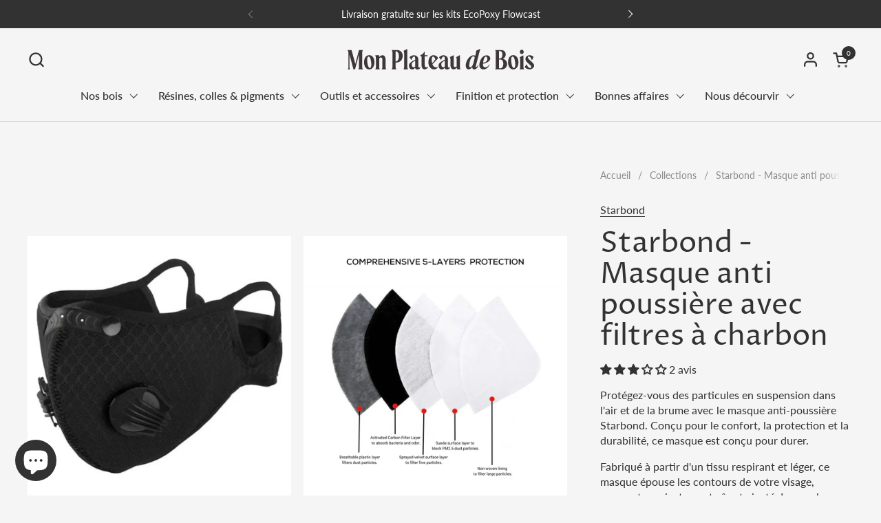

--- FILE ---
content_type: text/html; charset=utf-8
request_url: https://monplateaudebois.com/fr-be/products/starbond-masque-anti-poussiere-avec-filtres-a-chrabon
body_size: 45061
content:
<!doctype html><html id="html" class="no-js" lang="fr" dir="ltr">
  <head>
  
    <meta charset="utf-8">
    <meta http-equiv="X-UA-Compatible" content="IE=edge,chrome=1">
    <meta name="viewport" content="width=device-width, initial-scale=1.0, height=device-height, minimum-scale=1.0"><link rel="shortcut icon" href="//monplateaudebois.com/cdn/shop/files/monplateaudebois-icon.svg?crop=center&height=48&v=1680698633&width=48" type="image/png" /><title>Starbond - Masque anti poussière avec filtres à charbon &ndash; Mon plateau de bois</title><meta name="description" content="Protégez-vous des particules en suspension dans l&#39;air et de la brume avec le masque anti-poussière Starbond. Conçu pour le confort, la protection et la durabilité, ce masque est conçu pour durer. Fabriqué à partir d&#39;un tissu respirant et léger, ce masque épouse les contours de votre visage, assurant un ajustement sûr e">

<meta property="og:site_name" content="Mon plateau de bois">
<meta property="og:url" content="https://monplateaudebois.com/fr-be/products/starbond-masque-anti-poussiere-avec-filtres-a-chrabon">
<meta property="og:title" content="Starbond - Masque anti poussière avec filtres à charbon">
<meta property="og:type" content="product">
<meta property="og:description" content="Protégez-vous des particules en suspension dans l&#39;air et de la brume avec le masque anti-poussière Starbond. Conçu pour le confort, la protection et la durabilité, ce masque est conçu pour durer. Fabriqué à partir d&#39;un tissu respirant et léger, ce masque épouse les contours de votre visage, assurant un ajustement sûr e"><meta property="og:image" content="http://monplateaudebois.com/cdn/shop/files/starbond-masque-anti-poussiere-avec-filtres-a-charbon-mon-plateau-de-bois-1.webp?v=1704733748">
  <meta property="og:image:secure_url" content="https://monplateaudebois.com/cdn/shop/files/starbond-masque-anti-poussiere-avec-filtres-a-charbon-mon-plateau-de-bois-1.webp?v=1704733748">
  <meta property="og:image:width" content="2160">
  <meta property="og:image:height" content="2160"><meta property="og:price:amount" content="16,00">
  <meta property="og:price:currency" content="EUR"><meta name="twitter:card" content="summary_large_image">
<meta name="twitter:title" content="Starbond - Masque anti poussière avec filtres à charbon">
<meta name="twitter:description" content="Protégez-vous des particules en suspension dans l&#39;air et de la brume avec le masque anti-poussière Starbond. Conçu pour le confort, la protection et la durabilité, ce masque est conçu pour durer. Fabriqué à partir d&#39;un tissu respirant et léger, ce masque épouse les contours de votre visage, assurant un ajustement sûr e"><script type="application/ld+json">
  [
    {
      "@context": "https://schema.org",
      "@type": "WebSite",
      "name": "Mon plateau de bois",
      "url": "https:\/\/monplateaudebois.com"
    },
    {
      "@context": "https://schema.org",
      "@type": "Organization",
      "name": "Mon plateau de bois",
      "url": "https:\/\/monplateaudebois.com"
    }
  ]
</script>

<script type="application/ld+json">
{
  "@context": "http://schema.org",
  "@type": "BreadcrumbList",
  "itemListElement": [
    {
      "@type": "ListItem",
      "position": 1,
      "name": "Accueil",
      "item": "https://monplateaudebois.com"
    },{
        "@type": "ListItem",
        "position": 2,
        "name": "Starbond - Masque anti poussière avec filtres à charbon",
        "item": "https://monplateaudebois.com/fr-be/products/starbond-masque-anti-poussiere-avec-filtres-a-chrabon"
      }]
}
</script><script type="application/ld+json">
  {
    "@context": "http://schema.org",
    "@type": "Product",
    "name": "Starbond - Masque anti poussière avec filtres à charbon",
    "url": "https:\/\/monplateaudebois.com\/fr-be\/products\/starbond-masque-anti-poussiere-avec-filtres-a-chrabon",
    "offers": [{
          "@type" : "Offer","sku": "DUST_MASK_01","availability" : "http://schema.org/InStock",
          "price" : 16.0,
          "priceCurrency" : "EUR",
          "url" : "https:\/\/monplateaudebois.com\/fr-be\/products\/starbond-masque-anti-poussiere-avec-filtres-a-chrabon?variant=47533840695578"
        }
],
    "brand": {
      "@type": "Brand",
      "name": "Starbond"
    },
    "description": "Protégez-vous des particules en suspension dans l'air et de la brume avec le masque anti-poussière Starbond. Conçu pour le confort, la protection et la durabilité, ce masque est conçu pour durer.\nFabriqué à partir d'un tissu respirant et léger, ce masque épouse les contours de votre visage, assurant un ajustement sûr et ajusté. La sangle Velcro réglable vous permet de personnaliser l'ajustement selon vos besoins individuels, maximisant ainsi la protection.\nNous ne nous sommes pas arrêtés là. Le masque anti-poussière dispose d'un système de protection complet à 5 couches qui filtre même les particules et fumées les plus fines dans l'air. Le matériau avant tissé robuste garantit la durabilité, et nous incluons également 3 filtres à charbon actif qui offrent une couche de sécurité supplémentaire.\nIdéal pour une utilisation en intérieur et en extérieur, notre masque anti-poussière est la solution ultime pour vous protéger lorsque vous travaillez sur des projets ou profitez des éléments. Sa conception confortable et respirante permet un port prolongé, ce qui en fait le choix parfait pour tous vos besoins de protection.",
    "category": "masque anti poussière","aggregateRating": {
        "@type": "AggregateRating",
        "ratingValue": "3.0",
        "reviewCount": "2",
        "worstRating": "1.0",
        "bestRating": "5.0"
      },"sku": "DUST_MASK_01",
    "image": {
      "@type": "ImageObject",
      "url": "https:\/\/monplateaudebois.com\/cdn\/shop\/files\/starbond-masque-anti-poussiere-avec-filtres-a-charbon-mon-plateau-de-bois-1.webp?v=1704733748",
      "image": "https:\/\/monplateaudebois.com\/cdn\/shop\/files\/starbond-masque-anti-poussiere-avec-filtres-a-charbon-mon-plateau-de-bois-1.webp?v=1704733748",
      "name": "Starbond - Masque anti poussière avec filtres à charbon - Mon plateau de bois",
      "width": "2160",
      "height": "2160"
    }
  }
  </script><link rel="canonical" href="https://monplateaudebois.com/fr-be/products/starbond-masque-anti-poussiere-avec-filtres-a-chrabon">
  
    <link rel="preconnect" href="https://cdn.shopify.com"><link rel="preconnect" href="https://fonts.shopifycdn.com" crossorigin><link rel="preload" href="//monplateaudebois.com/cdn/fonts/proza_libre/prozalibre_n4.f0507b32b728d57643b7359f19cd41165a2ba3ad.woff2" as="font" type="font/woff2" crossorigin><link rel="preload" href="//monplateaudebois.com/cdn/fonts/lato/lato_n4.c3b93d431f0091c8be23185e15c9d1fee1e971c5.woff2" as="font" type="font/woff2" crossorigin><style type="text/css">
@font-face {
  font-family: "Proza Libre";
  font-weight: 400;
  font-style: normal;
  font-display: swap;
  src: url("//monplateaudebois.com/cdn/fonts/proza_libre/prozalibre_n4.f0507b32b728d57643b7359f19cd41165a2ba3ad.woff2") format("woff2"),
       url("//monplateaudebois.com/cdn/fonts/proza_libre/prozalibre_n4.11ea93e06205ad0e376283cb5b58368f304c1fe5.woff") format("woff");
}
@font-face {
  font-family: Lato;
  font-weight: 400;
  font-style: normal;
  font-display: swap;
  src: url("//monplateaudebois.com/cdn/fonts/lato/lato_n4.c3b93d431f0091c8be23185e15c9d1fee1e971c5.woff2") format("woff2"),
       url("//monplateaudebois.com/cdn/fonts/lato/lato_n4.d5c00c781efb195594fd2fd4ad04f7882949e327.woff") format("woff");
}
@font-face {
  font-family: Lato;
  font-weight: 500;
  font-style: normal;
  font-display: swap;
  src: url("//monplateaudebois.com/cdn/fonts/lato/lato_n5.b2fec044fbe05725e71d90882e5f3b21dae2efbd.woff2") format("woff2"),
       url("//monplateaudebois.com/cdn/fonts/lato/lato_n5.f25a9a5c73ff9372e69074488f99e8ac702b5447.woff") format("woff");
}
@font-face {
  font-family: Lato;
  font-weight: 600;
  font-style: normal;
  font-display: swap;
  src: url("//monplateaudebois.com/cdn/fonts/lato/lato_n6.38d0e3b23b74a60f769c51d1df73fac96c580d59.woff2") format("woff2"),
       url("//monplateaudebois.com/cdn/fonts/lato/lato_n6.3365366161bdcc36a3f97cfbb23954d8c4bf4079.woff") format("woff");
}



</style>
<style type="text/css">

  :root {

    /* Font variables */

    --font-stack-headings-primary: "Proza Libre", sans-serif;
    --font-weight-headings-primary: 400;
    --font-style-headings-primary: normal;

    --font-stack-body-primary: Lato, sans-serif;
    --font-weight-body-primary: 400;--font-weight-body-primary-bold: 600;--font-weight-body-primary-medium: 500;--font-style-body-primary: normal;

    --font-stack-body-secondary: Lato, sans-serif;
    --font-weight-body-secondary: 400;--font-weight-body-secondary-bold: 600;--font-style-body-secondary: normal;

    --font-weight-menu: var(--font-weight-body-primary-medium);
    --font-weight-buttons: var(--font-weight-body-primary-medium);

    --base-headings-primary-size: 50;
    --base-headings-secondary-size: ;
    --base-headings-line: 1;
    --base-headings-spacing: 0.0em;

    --base-body-primary-size: 16;
    --base-body-secondary-size: 18;
    --base-body-line: 1.4;

    /* Color variables */

    --color-background-header: #f5f5f5;
    --color-text-header: #333232;
    --color-foreground-header: #fff;
    --color-borders-header: rgba(51, 50, 50, 0.15);

    --color-background-main: #f5f5f5;
    --color-secondary-background-main: rgba(51, 50, 50, 0.08);
    --color-third-background-main: rgba(51, 50, 50, 0.04);
    --color-fourth-background-main: rgba(51, 50, 50, 0.02);
    --color-opacity-background-main: rgba(245, 245, 245, 0);
    --color-text-main: #333232;
    --color-foreground-main: #fff;
    --color-secondary-text-main: rgba(51, 50, 50, 0.6);
    --color-borders-main: rgba(51, 50, 50, 0.1);
    --color-background-main-alternate: #ededed;

    --color-background-product-card: rgba(0,0,0,0);
    --color-background-cart-card: rgba(0,0,0,0);

    --color-background-footer: #333232;
    --color-text-footer: #f5f5f5;
    --color-borders-footer: rgba(245, 245, 245, 0.15);

    --color-borders-forms-primary: rgba(51, 50, 50, 0.3);
    --color-borders-forms-secondary: rgba(51, 50, 50, 0.6);

    /* Borders */

    --border-width-cards: px;
    --border-radius-cards: 0px;
    --border-width-buttons: 1px;
    --border-radius-buttons: 6px;
    --border-width-forms: 1px;
    --border-radius-forms: 6px;
    --border-radius-widgets: 10px;
    --border-radius-product-card: 0px;

    /* Layout */
    
    --theme-max-width: 1360px;
    --grid-gap-original-base: 32px;
    --container-vertical-space-base: 140px;
    --image-fit-padding: 10%;

  }

  .facets--horiz .facets__summary, #main select, .sidebar select {
    background-image: url('data:image/svg+xml;utf8,<svg fill="none" height="7" viewBox="0 0 12 7" width="12" xmlns="http://www.w3.org/2000/svg"><g fill="%23333232"><path d="m1.2334.554688 5.65685 5.656852-.7071.70711-5.656858-5.65686z"/><path d="m11.8252 1.26221-5.65686 5.65685-.70711-.70711 5.65687-5.65685z"/></g></svg>');
  }

  .star-rating__stars {
    background-image: url('data:image/svg+xml;utf8,<svg width="20" height="14" viewBox="0 0 14 13" fill="rgba%2851%2C+50%2C+50%2C+0.1%29" xmlns="http://www.w3.org/2000/svg"><path d="m7 0 1.572 4.837h5.085l-4.114 2.99 1.572 4.836L7 9.673l-4.114 2.99 1.571-4.837-4.114-2.99h5.085L7 0Z" stroke="rgba%2851%2C+50%2C+50%2C+0.1%29" stroke-width="0"/></svg>');
  }
  .star-rating__stars-active {
    background-image: url('data:image/svg+xml;utf8,<svg width="20" height="13" viewBox="0 0 14 13" fill="none" xmlns="http://www.w3.org/2000/svg"><path d="m7 0 1.572 4.837h5.085l-4.114 2.99 1.572 4.836L7 9.673l-4.114 2.99 1.571-4.837-4.114-2.99h5.085L7 0Z" fill="%23333232" stroke-width="0"/></svg>');
  }

  

</style>

<style id="root-height">
  :root {
    --window-height: 100vh;
  }
</style><link href="//monplateaudebois.com/cdn/shop/t/13/assets/theme.aio.min.css?v=10456739801605650381714730388" as="style" rel="preload"><link href="//monplateaudebois.com/cdn/shop/t/13/assets/section-header.aio.min.css?v=100485391427270169211714730387" as="style" rel="preload"><link href="//monplateaudebois.com/cdn/shop/t/13/assets/component-product-item.aio.min.css?v=133879234896252689971714730386" as="style" rel="preload"><link href="//monplateaudebois.com/cdn/shop/t/13/assets/component-product-variants.aio.min.css?v=158150289820368699321714730386" as="style" rel="preload"><link href="//monplateaudebois.com/cdn/shop/t/13/assets/section-main-product.aio.min.css?v=126332508256703449411714730388" as="style" rel="preload"><link href="//monplateaudebois.com/cdn/shop/t/13/assets/theme.aio.min.css?v=10456739801605650381714730388" rel="stylesheet" type="text/css" media="all" />
  
    <script>window.performance && window.performance.mark && window.performance.mark('shopify.content_for_header.start');</script><meta name="google-site-verification" content="6vkDgNqNsy2C1eSB9BX26KJs0rRMIoGM9RUeP5KgUdM">
<meta name="facebook-domain-verification" content="0p1qt5jcojhrzd814djybe9pmcaf05">
<meta id="shopify-digital-wallet" name="shopify-digital-wallet" content="/74047652122/digital_wallets/dialog">
<meta name="shopify-checkout-api-token" content="3a638caa0551e8a4c798b240af88e4bb">
<link rel="alternate" hreflang="x-default" href="https://monplateaudebois.com/products/starbond-masque-anti-poussiere-avec-filtres-a-chrabon">
<link rel="alternate" hreflang="fr" href="https://monplateaudebois.com/products/starbond-masque-anti-poussiere-avec-filtres-a-chrabon">
<link rel="alternate" hreflang="fr-CH" href="https://monplateaudebois.com/fr-ch/products/starbond-masque-anti-poussiere-avec-filtres-a-chrabon">
<link rel="alternate" hreflang="fr-BE" href="https://monplateaudebois.com/fr-be/products/starbond-masque-anti-poussiere-avec-filtres-a-chrabon">
<link rel="alternate" hreflang="fr-DE" href="https://monplateaudebois.com/fr-de/products/starbond-masque-anti-poussiere-avec-filtres-a-chrabon">
<link rel="alternate" hreflang="fr-IT" href="https://monplateaudebois.com/fr-it/products/starbond-masque-anti-poussiere-avec-filtres-a-chrabon">
<link rel="alternate" type="application/json+oembed" href="https://monplateaudebois.com/fr-be/products/starbond-masque-anti-poussiere-avec-filtres-a-chrabon.oembed">
<script async="async" src="/checkouts/internal/preloads.js?locale=fr-BE"></script>
<link rel="preconnect" href="https://shop.app" crossorigin="anonymous">
<script async="async" src="https://shop.app/checkouts/internal/preloads.js?locale=fr-BE&shop_id=74047652122" crossorigin="anonymous"></script>
<script id="apple-pay-shop-capabilities" type="application/json">{"shopId":74047652122,"countryCode":"FR","currencyCode":"EUR","merchantCapabilities":["supports3DS"],"merchantId":"gid:\/\/shopify\/Shop\/74047652122","merchantName":"Mon plateau de bois","requiredBillingContactFields":["postalAddress","email","phone"],"requiredShippingContactFields":["postalAddress","email","phone"],"shippingType":"shipping","supportedNetworks":["visa","masterCard","amex","maestro"],"total":{"type":"pending","label":"Mon plateau de bois","amount":"1.00"},"shopifyPaymentsEnabled":true,"supportsSubscriptions":true}</script>
<script id="shopify-features" type="application/json">{"accessToken":"3a638caa0551e8a4c798b240af88e4bb","betas":["rich-media-storefront-analytics"],"domain":"monplateaudebois.com","predictiveSearch":true,"shopId":74047652122,"locale":"fr"}</script>
<script>var Shopify = Shopify || {};
Shopify.shop = "plateaudebois.myshopify.com";
Shopify.locale = "fr";
Shopify.currency = {"active":"EUR","rate":"1.0"};
Shopify.country = "BE";
Shopify.theme = {"name":"Wood Avada 2403","id":168242938138,"schema_name":"Combine","schema_version":"2.3.1","theme_store_id":null,"role":"main"};
Shopify.theme.handle = "null";
Shopify.theme.style = {"id":null,"handle":null};
Shopify.cdnHost = "monplateaudebois.com/cdn";
Shopify.routes = Shopify.routes || {};
Shopify.routes.root = "/fr-be/";</script>
<script type="module">!function(o){(o.Shopify=o.Shopify||{}).modules=!0}(window);</script>
<script>!function(o){function n(){var o=[];function n(){o.push(Array.prototype.slice.apply(arguments))}return n.q=o,n}var t=o.Shopify=o.Shopify||{};t.loadFeatures=n(),t.autoloadFeatures=n()}(window);</script>
<script>
  window.ShopifyPay = window.ShopifyPay || {};
  window.ShopifyPay.apiHost = "shop.app\/pay";
  window.ShopifyPay.redirectState = null;
</script>
<script id="shop-js-analytics" type="application/json">{"pageType":"product"}</script>
<script defer="defer" async type="module" src="//monplateaudebois.com/cdn/shopifycloud/shop-js/modules/v2/client.init-shop-cart-sync_XvpUV7qp.fr.esm.js"></script>
<script defer="defer" async type="module" src="//monplateaudebois.com/cdn/shopifycloud/shop-js/modules/v2/chunk.common_C2xzKNNs.esm.js"></script>
<script type="module">
  await import("//monplateaudebois.com/cdn/shopifycloud/shop-js/modules/v2/client.init-shop-cart-sync_XvpUV7qp.fr.esm.js");
await import("//monplateaudebois.com/cdn/shopifycloud/shop-js/modules/v2/chunk.common_C2xzKNNs.esm.js");

  window.Shopify.SignInWithShop?.initShopCartSync?.({"fedCMEnabled":true,"windoidEnabled":true});

</script>
<script>
  window.Shopify = window.Shopify || {};
  if (!window.Shopify.featureAssets) window.Shopify.featureAssets = {};
  window.Shopify.featureAssets['shop-js'] = {"shop-cart-sync":["modules/v2/client.shop-cart-sync_C66VAAYi.fr.esm.js","modules/v2/chunk.common_C2xzKNNs.esm.js"],"init-fed-cm":["modules/v2/client.init-fed-cm_By4eIqYa.fr.esm.js","modules/v2/chunk.common_C2xzKNNs.esm.js"],"shop-button":["modules/v2/client.shop-button_Bz0N9rYp.fr.esm.js","modules/v2/chunk.common_C2xzKNNs.esm.js"],"shop-cash-offers":["modules/v2/client.shop-cash-offers_B90ok608.fr.esm.js","modules/v2/chunk.common_C2xzKNNs.esm.js","modules/v2/chunk.modal_7MqWQJ87.esm.js"],"init-windoid":["modules/v2/client.init-windoid_CdJe_Ee3.fr.esm.js","modules/v2/chunk.common_C2xzKNNs.esm.js"],"shop-toast-manager":["modules/v2/client.shop-toast-manager_kCJHoUCw.fr.esm.js","modules/v2/chunk.common_C2xzKNNs.esm.js"],"init-shop-email-lookup-coordinator":["modules/v2/client.init-shop-email-lookup-coordinator_BPuRLqHy.fr.esm.js","modules/v2/chunk.common_C2xzKNNs.esm.js"],"init-shop-cart-sync":["modules/v2/client.init-shop-cart-sync_XvpUV7qp.fr.esm.js","modules/v2/chunk.common_C2xzKNNs.esm.js"],"avatar":["modules/v2/client.avatar_BTnouDA3.fr.esm.js"],"pay-button":["modules/v2/client.pay-button_CmFhG2BZ.fr.esm.js","modules/v2/chunk.common_C2xzKNNs.esm.js"],"init-customer-accounts":["modules/v2/client.init-customer-accounts_C5-IhKGM.fr.esm.js","modules/v2/client.shop-login-button_DrlPOW6Z.fr.esm.js","modules/v2/chunk.common_C2xzKNNs.esm.js","modules/v2/chunk.modal_7MqWQJ87.esm.js"],"init-shop-for-new-customer-accounts":["modules/v2/client.init-shop-for-new-customer-accounts_Cv1WqR1n.fr.esm.js","modules/v2/client.shop-login-button_DrlPOW6Z.fr.esm.js","modules/v2/chunk.common_C2xzKNNs.esm.js","modules/v2/chunk.modal_7MqWQJ87.esm.js"],"shop-login-button":["modules/v2/client.shop-login-button_DrlPOW6Z.fr.esm.js","modules/v2/chunk.common_C2xzKNNs.esm.js","modules/v2/chunk.modal_7MqWQJ87.esm.js"],"init-customer-accounts-sign-up":["modules/v2/client.init-customer-accounts-sign-up_Dqgdz3C3.fr.esm.js","modules/v2/client.shop-login-button_DrlPOW6Z.fr.esm.js","modules/v2/chunk.common_C2xzKNNs.esm.js","modules/v2/chunk.modal_7MqWQJ87.esm.js"],"shop-follow-button":["modules/v2/client.shop-follow-button_D7RRykwK.fr.esm.js","modules/v2/chunk.common_C2xzKNNs.esm.js","modules/v2/chunk.modal_7MqWQJ87.esm.js"],"checkout-modal":["modules/v2/client.checkout-modal_NILs_SXn.fr.esm.js","modules/v2/chunk.common_C2xzKNNs.esm.js","modules/v2/chunk.modal_7MqWQJ87.esm.js"],"lead-capture":["modules/v2/client.lead-capture_CSmE_fhP.fr.esm.js","modules/v2/chunk.common_C2xzKNNs.esm.js","modules/v2/chunk.modal_7MqWQJ87.esm.js"],"shop-login":["modules/v2/client.shop-login_CKcjyRl_.fr.esm.js","modules/v2/chunk.common_C2xzKNNs.esm.js","modules/v2/chunk.modal_7MqWQJ87.esm.js"],"payment-terms":["modules/v2/client.payment-terms_eoGasybT.fr.esm.js","modules/v2/chunk.common_C2xzKNNs.esm.js","modules/v2/chunk.modal_7MqWQJ87.esm.js"]};
</script>
<script>(function() {
  var isLoaded = false;
  function asyncLoad() {
    if (isLoaded) return;
    isLoaded = true;
    var urls = ["https:\/\/seo.apps.avada.io\/scripttag\/avada-seo-installed.js?shop=plateaudebois.myshopify.com","https:\/\/cdn1.avada.io\/flying-pages\/module.js?shop=plateaudebois.myshopify.com","https:\/\/cdn.nfcube.com\/instafeed-3e6506ebab91a50922590a8c2a5875b2.js?shop=plateaudebois.myshopify.com"];
    for (var i = 0; i < urls.length; i++) {
      var s = document.createElement('script');
      s.type = 'text/javascript';
      s.async = true;
      s.src = urls[i];
      var x = document.getElementsByTagName('script')[0];
      x.parentNode.insertBefore(s, x);
    }
  };
  if(window.attachEvent) {
    window.attachEvent('onload', asyncLoad);
  } else {
    window.addEventListener('load', asyncLoad, false);
  }
})();</script>
<script id="__st">var __st={"a":74047652122,"offset":3600,"reqid":"f0b0cc1d-ff07-4aea-ac09-ba2df76e0391-1768630654","pageurl":"monplateaudebois.com\/fr-be\/products\/starbond-masque-anti-poussiere-avec-filtres-a-chrabon","u":"df65ac339b7a","p":"product","rtyp":"product","rid":8892837462298};</script>
<script>window.ShopifyPaypalV4VisibilityTracking = true;</script>
<script id="captcha-bootstrap">!function(){'use strict';const t='contact',e='account',n='new_comment',o=[[t,t],['blogs',n],['comments',n],[t,'customer']],c=[[e,'customer_login'],[e,'guest_login'],[e,'recover_customer_password'],[e,'create_customer']],r=t=>t.map((([t,e])=>`form[action*='/${t}']:not([data-nocaptcha='true']) input[name='form_type'][value='${e}']`)).join(','),a=t=>()=>t?[...document.querySelectorAll(t)].map((t=>t.form)):[];function s(){const t=[...o],e=r(t);return a(e)}const i='password',u='form_key',d=['recaptcha-v3-token','g-recaptcha-response','h-captcha-response',i],f=()=>{try{return window.sessionStorage}catch{return}},m='__shopify_v',_=t=>t.elements[u];function p(t,e,n=!1){try{const o=window.sessionStorage,c=JSON.parse(o.getItem(e)),{data:r}=function(t){const{data:e,action:n}=t;return t[m]||n?{data:e,action:n}:{data:t,action:n}}(c);for(const[e,n]of Object.entries(r))t.elements[e]&&(t.elements[e].value=n);n&&o.removeItem(e)}catch(o){console.error('form repopulation failed',{error:o})}}const l='form_type',E='cptcha';function T(t){t.dataset[E]=!0}const w=window,h=w.document,L='Shopify',v='ce_forms',y='captcha';let A=!1;((t,e)=>{const n=(g='f06e6c50-85a8-45c8-87d0-21a2b65856fe',I='https://cdn.shopify.com/shopifycloud/storefront-forms-hcaptcha/ce_storefront_forms_captcha_hcaptcha.v1.5.2.iife.js',D={infoText:'Protégé par hCaptcha',privacyText:'Confidentialité',termsText:'Conditions'},(t,e,n)=>{const o=w[L][v],c=o.bindForm;if(c)return c(t,g,e,D).then(n);var r;o.q.push([[t,g,e,D],n]),r=I,A||(h.body.append(Object.assign(h.createElement('script'),{id:'captcha-provider',async:!0,src:r})),A=!0)});var g,I,D;w[L]=w[L]||{},w[L][v]=w[L][v]||{},w[L][v].q=[],w[L][y]=w[L][y]||{},w[L][y].protect=function(t,e){n(t,void 0,e),T(t)},Object.freeze(w[L][y]),function(t,e,n,w,h,L){const[v,y,A,g]=function(t,e,n){const i=e?o:[],u=t?c:[],d=[...i,...u],f=r(d),m=r(i),_=r(d.filter((([t,e])=>n.includes(e))));return[a(f),a(m),a(_),s()]}(w,h,L),I=t=>{const e=t.target;return e instanceof HTMLFormElement?e:e&&e.form},D=t=>v().includes(t);t.addEventListener('submit',(t=>{const e=I(t);if(!e)return;const n=D(e)&&!e.dataset.hcaptchaBound&&!e.dataset.recaptchaBound,o=_(e),c=g().includes(e)&&(!o||!o.value);(n||c)&&t.preventDefault(),c&&!n&&(function(t){try{if(!f())return;!function(t){const e=f();if(!e)return;const n=_(t);if(!n)return;const o=n.value;o&&e.removeItem(o)}(t);const e=Array.from(Array(32),(()=>Math.random().toString(36)[2])).join('');!function(t,e){_(t)||t.append(Object.assign(document.createElement('input'),{type:'hidden',name:u})),t.elements[u].value=e}(t,e),function(t,e){const n=f();if(!n)return;const o=[...t.querySelectorAll(`input[type='${i}']`)].map((({name:t})=>t)),c=[...d,...o],r={};for(const[a,s]of new FormData(t).entries())c.includes(a)||(r[a]=s);n.setItem(e,JSON.stringify({[m]:1,action:t.action,data:r}))}(t,e)}catch(e){console.error('failed to persist form',e)}}(e),e.submit())}));const S=(t,e)=>{t&&!t.dataset[E]&&(n(t,e.some((e=>e===t))),T(t))};for(const o of['focusin','change'])t.addEventListener(o,(t=>{const e=I(t);D(e)&&S(e,y())}));const B=e.get('form_key'),M=e.get(l),P=B&&M;t.addEventListener('DOMContentLoaded',(()=>{const t=y();if(P)for(const e of t)e.elements[l].value===M&&p(e,B);[...new Set([...A(),...v().filter((t=>'true'===t.dataset.shopifyCaptcha))])].forEach((e=>S(e,t)))}))}(h,new URLSearchParams(w.location.search),n,t,e,['guest_login'])})(!0,!0)}();</script>
<script integrity="sha256-4kQ18oKyAcykRKYeNunJcIwy7WH5gtpwJnB7kiuLZ1E=" data-source-attribution="shopify.loadfeatures" defer="defer" src="//monplateaudebois.com/cdn/shopifycloud/storefront/assets/storefront/load_feature-a0a9edcb.js" crossorigin="anonymous"></script>
<script crossorigin="anonymous" defer="defer" src="//monplateaudebois.com/cdn/shopifycloud/storefront/assets/shopify_pay/storefront-65b4c6d7.js?v=20250812"></script>
<script data-source-attribution="shopify.dynamic_checkout.dynamic.init">var Shopify=Shopify||{};Shopify.PaymentButton=Shopify.PaymentButton||{isStorefrontPortableWallets:!0,init:function(){window.Shopify.PaymentButton.init=function(){};var t=document.createElement("script");t.src="https://monplateaudebois.com/cdn/shopifycloud/portable-wallets/latest/portable-wallets.fr.js",t.type="module",document.head.appendChild(t)}};
</script>
<script data-source-attribution="shopify.dynamic_checkout.buyer_consent">
  function portableWalletsHideBuyerConsent(e){var t=document.getElementById("shopify-buyer-consent"),n=document.getElementById("shopify-subscription-policy-button");t&&n&&(t.classList.add("hidden"),t.setAttribute("aria-hidden","true"),n.removeEventListener("click",e))}function portableWalletsShowBuyerConsent(e){var t=document.getElementById("shopify-buyer-consent"),n=document.getElementById("shopify-subscription-policy-button");t&&n&&(t.classList.remove("hidden"),t.removeAttribute("aria-hidden"),n.addEventListener("click",e))}window.Shopify?.PaymentButton&&(window.Shopify.PaymentButton.hideBuyerConsent=portableWalletsHideBuyerConsent,window.Shopify.PaymentButton.showBuyerConsent=portableWalletsShowBuyerConsent);
</script>
<script data-source-attribution="shopify.dynamic_checkout.cart.bootstrap">document.addEventListener("DOMContentLoaded",(function(){function t(){return document.querySelector("shopify-accelerated-checkout-cart, shopify-accelerated-checkout")}if(t())Shopify.PaymentButton.init();else{new MutationObserver((function(e,n){t()&&(Shopify.PaymentButton.init(),n.disconnect())})).observe(document.body,{childList:!0,subtree:!0})}}));
</script>
<script id='scb4127' type='text/javascript' async='' src='https://monplateaudebois.com/cdn/shopifycloud/privacy-banner/storefront-banner.js'></script><link id="shopify-accelerated-checkout-styles" rel="stylesheet" media="screen" href="https://monplateaudebois.com/cdn/shopifycloud/portable-wallets/latest/accelerated-checkout-backwards-compat.css" crossorigin="anonymous">
<style id="shopify-accelerated-checkout-cart">
        #shopify-buyer-consent {
  margin-top: 1em;
  display: inline-block;
  width: 100%;
}

#shopify-buyer-consent.hidden {
  display: none;
}

#shopify-subscription-policy-button {
  background: none;
  border: none;
  padding: 0;
  text-decoration: underline;
  font-size: inherit;
  cursor: pointer;
}

#shopify-subscription-policy-button::before {
  box-shadow: none;
}

      </style>

<script>window.performance && window.performance.mark && window.performance.mark('shopify.content_for_header.end');</script>
  
    <script>
  
      /* js helpers */
      const debounce = (fn, wait) => {
        let t;
        return (...args) => {
          clearTimeout(t);
          t = setTimeout(() => fn.apply(this, args), wait);
        };
      }
      window.KEYCODES = {
        TAB: 9,
        ESC: 27,
        DOWN: 40,
        RIGHT: 39,
        UP: 38,
        LEFT: 37,
        RETURN: 13
      };
  
      /* background image sizes */
      const rbi = [];
      const rbiSetSize = (img) => {
        if ( img.offsetWidth / img.dataset.ratio < img.offsetHeight ) {
          img.setAttribute('sizes', `${Math.ceil(img.offsetHeight * img.dataset.ratio)}px`);
        } else {
          img.setAttribute('sizes', `${Math.ceil(img.offsetWidth)}px`);
        }
      }
      window.addEventListener('resize', debounce(()=>{
        for ( let img of rbi ) {
          rbiSetSize(img);
        }
      }, 250));
  
      /* lazy looad images reveal effect */
      const imageReveal = new IntersectionObserver((entries, observer)=>{
        entries.forEach(entry=>{
          if ( entry.isIntersecting ) {
            setTimeout(()=>{
              entry.target.classList.remove('lazy-image--to-reveal');
            }, 500);
            entry.target.classList.add('lazy-image--revealed');
            observer.unobserve(entry.target);
          }
        });
      }, {rootMargin: '20px 0px 0px 0px'});

    </script><noscript>
      <link rel="stylesheet" href="//monplateaudebois.com/cdn/shop/t/13/assets/theme-noscript.aio.min.css?v=149289479579422288501714730388">
    </noscript>
  
  
	<!-- Added by AVADA SEO Suite -->
	
<meta property="og:site_name" content="Mon Plateau de Bois">
<meta property="og:url" content="https://monplateaudebois.com/fr-be/products/starbond-masque-anti-poussiere-avec-filtres-a-chrabon">
<meta property="og:title" content="Mon Plateau de Bois">
<meta property="og:type" content="product">
<meta property="og:description" content="Protégez-vous des particules en suspension dans l&#39;air et de la brume avec le masque anti-poussière Starbond. Conçu pour le confort, la protection et la durabilité, ce masque est conçu pour durer. Fabriqué à partir d&#39;un tissu respirant et léger, ce masque épouse les contours de votre visage, assurant un ajustement sûr e"><meta property="product:availability" content="instock">
  <meta property="product:price:amount" content="16,00">
  <meta property="product:price:currency" content="EUR"><meta property="og:image" content="http://monplateaudebois.com/cdn/shop/files/starbond-masque-anti-poussiere-avec-filtres-a-charbon-mon-plateau-de-bois-1.webp?v=1704733748">
<meta property="og:image:secure_url" content="https://monplateaudebois.com/cdn/shop/files/starbond-masque-anti-poussiere-avec-filtres-a-charbon-mon-plateau-de-bois-1.webp?v=1704733748">
<meta property="og:image:width" content="">
<meta property="og:image:height" content="">
<meta property="og:image:alt" content="">
    
<meta name="twitter:site" content="@Mon Plateau de Bois"><meta name="twitter:card" content="summary_large_image">
<meta name="twitter:title" content="Mon Plateau de Bois">
<meta name="twitter:description" content="Protégez-vous des particules en suspension dans l&#39;air et de la brume avec le masque anti-poussière Starbond. Conçu pour le confort, l...">
<meta name="twitter:image" content="http://monplateaudebois.com/cdn/shop/files/starbond-masque-anti-poussiere-avec-filtres-a-charbon-mon-plateau-de-bois-1.webp?v=1704733748">
    

	<!-- /Added by AVADA SEO Suite -->
	<!-- BEGIN app block: shopify://apps/judge-me-reviews/blocks/judgeme_core/61ccd3b1-a9f2-4160-9fe9-4fec8413e5d8 --><!-- Start of Judge.me Core -->






<link rel="dns-prefetch" href="https://cdnwidget.judge.me">
<link rel="dns-prefetch" href="https://cdn.judge.me">
<link rel="dns-prefetch" href="https://cdn1.judge.me">
<link rel="dns-prefetch" href="https://api.judge.me">

<script data-cfasync='false' class='jdgm-settings-script'>window.jdgmSettings={"pagination":5,"disable_web_reviews":false,"badge_no_review_text":"Aucun avis","badge_n_reviews_text":"{{ n }} avis","badge_star_color":"#333232","hide_badge_preview_if_no_reviews":true,"badge_hide_text":false,"enforce_center_preview_badge":false,"widget_title":"Avis Clients","widget_open_form_text":"Écrire un avis","widget_close_form_text":"Annuler l'avis","widget_refresh_page_text":"Actualiser la page","widget_summary_text":"Basé sur {{ number_of_reviews }} avis","widget_no_review_text":"Soyez le premier à écrire un avis","widget_name_field_text":"Nom d'affichage","widget_verified_name_field_text":"Nom vérifié (public)","widget_name_placeholder_text":"Nom d'affichage","widget_required_field_error_text":"Ce champ est obligatoire.","widget_email_field_text":"Adresse email","widget_verified_email_field_text":"Email vérifié (privé, ne peut pas être modifié)","widget_email_placeholder_text":"Votre adresse email","widget_email_field_error_text":"Veuillez entrer une adresse email valide.","widget_rating_field_text":"Évaluation","widget_review_title_field_text":"Titre de l'avis","widget_review_title_placeholder_text":"Donnez un titre à votre avis","widget_review_body_field_text":"Contenu de l'avis","widget_review_body_placeholder_text":"Commencez à écrire ici...","widget_pictures_field_text":"Photo/Vidéo (facultatif)","widget_submit_review_text":"Soumettre l'avis","widget_submit_verified_review_text":"Soumettre un avis vérifié","widget_submit_success_msg_with_auto_publish":"Merci ! Veuillez actualiser la page dans quelques instants pour voir votre avis. Vous pouvez supprimer ou modifier votre avis en vous connectant à \u003ca href='https://judge.me/login' target='_blank' rel='nofollow noopener'\u003eJudge.me\u003c/a\u003e","widget_submit_success_msg_no_auto_publish":"Merci ! Votre avis sera publié dès qu'il sera approuvé par l'administrateur de la boutique. Vous pouvez supprimer ou modifier votre avis en vous connectant à \u003ca href='https://judge.me/login' target='_blank' rel='nofollow noopener'\u003eJudge.me\u003c/a\u003e","widget_show_default_reviews_out_of_total_text":"Affichage de {{ n_reviews_shown }} sur {{ n_reviews }} avis.","widget_show_all_link_text":"Tout afficher","widget_show_less_link_text":"Afficher moins","widget_author_said_text":"{{ reviewer_name }} a dit :","widget_days_text":"il y a {{ n }} jour/jours","widget_weeks_text":"il y a {{ n }} semaine/semaines","widget_months_text":"il y a {{ n }} mois","widget_years_text":"il y a {{ n }} an/ans","widget_yesterday_text":"Hier","widget_today_text":"Aujourd'hui","widget_replied_text":"\u003e\u003e {{ shop_name }} a répondu :","widget_read_more_text":"Lire plus","widget_reviewer_name_as_initial":"","widget_rating_filter_color":"#fbcd0a","widget_rating_filter_see_all_text":"Voir tous les avis","widget_sorting_most_recent_text":"Plus récents","widget_sorting_highest_rating_text":"Meilleures notes","widget_sorting_lowest_rating_text":"Notes les plus basses","widget_sorting_with_pictures_text":"Uniquement les photos","widget_sorting_most_helpful_text":"Plus utiles","widget_open_question_form_text":"Poser une question","widget_reviews_subtab_text":"Avis","widget_questions_subtab_text":"Questions","widget_question_label_text":"Question","widget_answer_label_text":"Réponse","widget_question_placeholder_text":"Écrivez votre question ici","widget_submit_question_text":"Soumettre la question","widget_question_submit_success_text":"Merci pour votre question ! Nous vous notifierons dès qu'elle aura une réponse.","widget_star_color":"#333232","verified_badge_text":"Vérifié","verified_badge_bg_color":"","verified_badge_text_color":"","verified_badge_placement":"left-of-reviewer-name","widget_review_max_height":"","widget_hide_border":false,"widget_social_share":false,"widget_thumb":false,"widget_review_location_show":false,"widget_location_format":"","all_reviews_include_out_of_store_products":true,"all_reviews_out_of_store_text":"(hors boutique)","all_reviews_pagination":100,"all_reviews_product_name_prefix_text":"à propos de","enable_review_pictures":true,"enable_question_anwser":false,"widget_theme":"default","review_date_format":"dd/mm/yyyy","default_sort_method":"most-recent","widget_product_reviews_subtab_text":"Avis Produits","widget_shop_reviews_subtab_text":"Avis Boutique","widget_other_products_reviews_text":"Avis pour d'autres produits","widget_store_reviews_subtab_text":"Avis de la boutique","widget_no_store_reviews_text":"Cette boutique n'a pas encore reçu d'avis","widget_web_restriction_product_reviews_text":"Ce produit n'a pas encore reçu d'avis","widget_no_items_text":"Aucun élément trouvé","widget_show_more_text":"Afficher plus","widget_write_a_store_review_text":"Écrire un avis sur la boutique","widget_other_languages_heading":"Avis dans d'autres langues","widget_translate_review_text":"Traduire l'avis en {{ language }}","widget_translating_review_text":"Traduction en cours...","widget_show_original_translation_text":"Afficher l'original ({{ language }})","widget_translate_review_failed_text":"Impossible de traduire cet avis.","widget_translate_review_retry_text":"Réessayer","widget_translate_review_try_again_later_text":"Réessayez plus tard","show_product_url_for_grouped_product":false,"widget_sorting_pictures_first_text":"Photos en premier","show_pictures_on_all_rev_page_mobile":false,"show_pictures_on_all_rev_page_desktop":false,"floating_tab_hide_mobile_install_preference":false,"floating_tab_button_name":"★ Avis","floating_tab_title":"Laissons nos clients parler pour nous","floating_tab_button_color":"","floating_tab_button_background_color":"","floating_tab_url":"","floating_tab_url_enabled":false,"floating_tab_tab_style":"text","all_reviews_text_badge_text":"Les clients nous notent {{ shop.metafields.judgeme.all_reviews_rating | round: 1 }}/5 basé sur {{ shop.metafields.judgeme.all_reviews_count }} avis.","all_reviews_text_badge_text_branded_style":"{{ shop.metafields.judgeme.all_reviews_rating | round: 1 }} sur 5 étoiles basé sur {{ shop.metafields.judgeme.all_reviews_count }} avis","is_all_reviews_text_badge_a_link":false,"show_stars_for_all_reviews_text_badge":false,"all_reviews_text_badge_url":"","all_reviews_text_style":"branded","all_reviews_text_color_style":"monochromatic_version","all_reviews_text_color":"#333232","all_reviews_text_show_jm_brand":true,"featured_carousel_show_header":true,"featured_carousel_title":"Laissons nos clients parler pour nous","testimonials_carousel_title":"Les clients nous disent","videos_carousel_title":"Histoire de clients réels","cards_carousel_title":"Les clients nous disent","featured_carousel_count_text":"sur {{ n }} avis","featured_carousel_add_link_to_all_reviews_page":false,"featured_carousel_url":"","featured_carousel_show_images":true,"featured_carousel_autoslide_interval":5,"featured_carousel_arrows_on_the_sides":false,"featured_carousel_height":250,"featured_carousel_width":80,"featured_carousel_image_size":0,"featured_carousel_image_height":250,"featured_carousel_arrow_color":"#eeeeee","verified_count_badge_style":"vintage","verified_count_badge_orientation":"horizontal","verified_count_badge_color_style":"monochromatic_version","verified_count_badge_color":"#333232","is_verified_count_badge_a_link":false,"verified_count_badge_url":"","verified_count_badge_show_jm_brand":true,"widget_rating_preset_default":5,"widget_first_sub_tab":"product-reviews","widget_show_histogram":true,"widget_histogram_use_custom_color":false,"widget_pagination_use_custom_color":false,"widget_star_use_custom_color":true,"widget_verified_badge_use_custom_color":false,"widget_write_review_use_custom_color":false,"picture_reminder_submit_button":"Upload Pictures","enable_review_videos":false,"mute_video_by_default":false,"widget_sorting_videos_first_text":"Vidéos en premier","widget_review_pending_text":"En attente","featured_carousel_items_for_large_screen":3,"social_share_options_order":"Facebook,Twitter","remove_microdata_snippet":true,"disable_json_ld":false,"enable_json_ld_products":false,"preview_badge_show_question_text":false,"preview_badge_no_question_text":"Aucune question","preview_badge_n_question_text":"{{ number_of_questions }} question/questions","qa_badge_show_icon":false,"qa_badge_position":"same-row","remove_judgeme_branding":false,"widget_add_search_bar":false,"widget_search_bar_placeholder":"Recherche","widget_sorting_verified_only_text":"Vérifiés uniquement","featured_carousel_theme":"compact","featured_carousel_show_rating":true,"featured_carousel_show_title":true,"featured_carousel_show_body":true,"featured_carousel_show_date":false,"featured_carousel_show_reviewer":true,"featured_carousel_show_product":false,"featured_carousel_header_background_color":"#108474","featured_carousel_header_text_color":"#ffffff","featured_carousel_name_product_separator":"reviewed","featured_carousel_full_star_background":"#108474","featured_carousel_empty_star_background":"#dadada","featured_carousel_vertical_theme_background":"#f9fafb","featured_carousel_verified_badge_enable":true,"featured_carousel_verified_badge_color":"#108474","featured_carousel_border_style":"round","featured_carousel_review_line_length_limit":3,"featured_carousel_more_reviews_button_text":"Lire plus d'avis","featured_carousel_view_product_button_text":"Voir le produit","all_reviews_page_load_reviews_on":"scroll","all_reviews_page_load_more_text":"Charger plus d'avis","disable_fb_tab_reviews":false,"enable_ajax_cdn_cache":false,"widget_advanced_speed_features":5,"widget_public_name_text":"affiché publiquement comme","default_reviewer_name":"John Smith","default_reviewer_name_has_non_latin":true,"widget_reviewer_anonymous":"Anonyme","medals_widget_title":"Médailles d'avis Judge.me","medals_widget_background_color":"#f9fafb","medals_widget_position":"footer_all_pages","medals_widget_border_color":"#f9fafb","medals_widget_verified_text_position":"left","medals_widget_use_monochromatic_version":false,"medals_widget_elements_color":"#108474","show_reviewer_avatar":true,"widget_invalid_yt_video_url_error_text":"Pas une URL de vidéo YouTube","widget_max_length_field_error_text":"Veuillez ne pas dépasser {0} caractères.","widget_show_country_flag":false,"widget_show_collected_via_shop_app":true,"widget_verified_by_shop_badge_style":"light","widget_verified_by_shop_text":"Vérifié par la boutique","widget_show_photo_gallery":false,"widget_load_with_code_splitting":true,"widget_ugc_install_preference":false,"widget_ugc_title":"Fait par nous, partagé par vous","widget_ugc_subtitle":"Taguez-nous pour voir votre photo mise en avant sur notre page","widget_ugc_arrows_color":"#ffffff","widget_ugc_primary_button_text":"Acheter maintenant","widget_ugc_primary_button_background_color":"#108474","widget_ugc_primary_button_text_color":"#ffffff","widget_ugc_primary_button_border_width":"0","widget_ugc_primary_button_border_style":"none","widget_ugc_primary_button_border_color":"#108474","widget_ugc_primary_button_border_radius":"25","widget_ugc_secondary_button_text":"Charger plus","widget_ugc_secondary_button_background_color":"#ffffff","widget_ugc_secondary_button_text_color":"#108474","widget_ugc_secondary_button_border_width":"2","widget_ugc_secondary_button_border_style":"solid","widget_ugc_secondary_button_border_color":"#108474","widget_ugc_secondary_button_border_radius":"25","widget_ugc_reviews_button_text":"Voir les avis","widget_ugc_reviews_button_background_color":"#ffffff","widget_ugc_reviews_button_text_color":"#108474","widget_ugc_reviews_button_border_width":"2","widget_ugc_reviews_button_border_style":"solid","widget_ugc_reviews_button_border_color":"#108474","widget_ugc_reviews_button_border_radius":"25","widget_ugc_reviews_button_link_to":"judgeme-reviews-page","widget_ugc_show_post_date":true,"widget_ugc_max_width":"800","widget_rating_metafield_value_type":true,"widget_primary_color":"#333232","widget_enable_secondary_color":false,"widget_secondary_color":"#ededed","widget_summary_average_rating_text":"{{ average_rating }} sur 5","widget_media_grid_title":"Photos \u0026 vidéos clients","widget_media_grid_see_more_text":"Voir plus","widget_round_style":false,"widget_show_product_medals":true,"widget_verified_by_judgeme_text":"Vérifié par Judge.me","widget_show_store_medals":true,"widget_verified_by_judgeme_text_in_store_medals":"Vérifié par Judge.me","widget_media_field_exceed_quantity_message":"Désolé, nous ne pouvons accepter que {{ max_media }} pour un avis.","widget_media_field_exceed_limit_message":"{{ file_name }} est trop volumineux, veuillez sélectionner un {{ media_type }} de moins de {{ size_limit }}MB.","widget_review_submitted_text":"Avis soumis !","widget_question_submitted_text":"Question soumise !","widget_close_form_text_question":"Annuler","widget_write_your_answer_here_text":"Écrivez votre réponse ici","widget_enabled_branded_link":true,"widget_show_collected_by_judgeme":true,"widget_reviewer_name_color":"","widget_write_review_text_color":"","widget_write_review_bg_color":"","widget_collected_by_judgeme_text":"collecté par Judge.me","widget_pagination_type":"standard","widget_load_more_text":"Charger plus","widget_load_more_color":"#108474","widget_full_review_text":"Avis complet","widget_read_more_reviews_text":"Lire plus d'avis","widget_read_questions_text":"Lire les questions","widget_questions_and_answers_text":"Questions \u0026 Réponses","widget_verified_by_text":"Vérifié par","widget_verified_text":"Vérifié","widget_number_of_reviews_text":"{{ number_of_reviews }} avis","widget_back_button_text":"Retour","widget_next_button_text":"Suivant","widget_custom_forms_filter_button":"Filtres","custom_forms_style":"horizontal","widget_show_review_information":false,"how_reviews_are_collected":"Comment les avis sont-ils collectés ?","widget_show_review_keywords":false,"widget_gdpr_statement":"Comment nous utilisons vos données : Nous vous contacterons uniquement à propos de l'avis que vous avez laissé, et seulement si nécessaire. En soumettant votre avis, vous acceptez les \u003ca href='https://judge.me/terms' target='_blank' rel='nofollow noopener'\u003econditions\u003c/a\u003e, la \u003ca href='https://judge.me/privacy' target='_blank' rel='nofollow noopener'\u003epolitique de confidentialité\u003c/a\u003e et les \u003ca href='https://judge.me/content-policy' target='_blank' rel='nofollow noopener'\u003epolitiques de contenu\u003c/a\u003e de Judge.me.","widget_multilingual_sorting_enabled":false,"widget_translate_review_content_enabled":false,"widget_translate_review_content_method":"manual","popup_widget_review_selection":"automatically_with_pictures","popup_widget_round_border_style":true,"popup_widget_show_title":true,"popup_widget_show_body":true,"popup_widget_show_reviewer":false,"popup_widget_show_product":true,"popup_widget_show_pictures":true,"popup_widget_use_review_picture":true,"popup_widget_show_on_home_page":true,"popup_widget_show_on_product_page":true,"popup_widget_show_on_collection_page":true,"popup_widget_show_on_cart_page":true,"popup_widget_position":"bottom_left","popup_widget_first_review_delay":5,"popup_widget_duration":5,"popup_widget_interval":5,"popup_widget_review_count":5,"popup_widget_hide_on_mobile":true,"review_snippet_widget_round_border_style":true,"review_snippet_widget_card_color":"#FFFFFF","review_snippet_widget_slider_arrows_background_color":"#FFFFFF","review_snippet_widget_slider_arrows_color":"#000000","review_snippet_widget_star_color":"#108474","show_product_variant":false,"all_reviews_product_variant_label_text":"Variante : ","widget_show_verified_branding":true,"widget_ai_summary_title":"Les clients disent","widget_ai_summary_disclaimer":"Résumé des avis généré par IA basé sur les avis clients récents","widget_show_ai_summary":false,"widget_show_ai_summary_bg":false,"widget_show_review_title_input":true,"redirect_reviewers_invited_via_email":"review_widget","request_store_review_after_product_review":false,"request_review_other_products_in_order":false,"review_form_color_scheme":"default","review_form_corner_style":"square","review_form_star_color":{},"review_form_text_color":"#333333","review_form_background_color":"#ffffff","review_form_field_background_color":"#fafafa","review_form_button_color":{},"review_form_button_text_color":"#ffffff","review_form_modal_overlay_color":"#000000","review_content_screen_title_text":"Comment évalueriez-vous ce produit ?","review_content_introduction_text":"Nous serions ravis que vous partagiez un peu votre expérience.","store_review_form_title_text":"Comment évalueriez-vous cette boutique ?","store_review_form_introduction_text":"Nous serions ravis que vous partagiez un peu votre expérience.","show_review_guidance_text":true,"one_star_review_guidance_text":"Mauvais","five_star_review_guidance_text":"Excellent","customer_information_screen_title_text":"À propos de vous","customer_information_introduction_text":"Veuillez nous en dire plus sur vous.","custom_questions_screen_title_text":"Votre expérience en détail","custom_questions_introduction_text":"Voici quelques questions pour nous aider à mieux comprendre votre expérience.","review_submitted_screen_title_text":"Merci pour votre avis !","review_submitted_screen_thank_you_text":"Nous le traitons et il apparaîtra bientôt dans la boutique.","review_submitted_screen_email_verification_text":"Veuillez confirmer votre email en cliquant sur le lien que nous venons de vous envoyer. Cela nous aide à maintenir des avis authentiques.","review_submitted_request_store_review_text":"Aimeriez-vous partager votre expérience d'achat avec nous ?","review_submitted_review_other_products_text":"Aimeriez-vous évaluer ces produits ?","store_review_screen_title_text":"Voulez-vous partager votre expérience de shopping avec nous ?","store_review_introduction_text":"Nous apprécions votre retour d'expérience et nous l'utilisons pour nous améliorer. Veuillez partager vos pensées ou suggestions.","reviewer_media_screen_title_picture_text":"Partager une photo","reviewer_media_introduction_picture_text":"Téléchargez une photo pour étayer votre avis.","reviewer_media_screen_title_video_text":"Partager une vidéo","reviewer_media_introduction_video_text":"Téléchargez une vidéo pour étayer votre avis.","reviewer_media_screen_title_picture_or_video_text":"Partager une photo ou une vidéo","reviewer_media_introduction_picture_or_video_text":"Téléchargez une photo ou une vidéo pour étayer votre avis.","reviewer_media_youtube_url_text":"Collez votre URL Youtube ici","advanced_settings_next_step_button_text":"Suivant","advanced_settings_close_review_button_text":"Fermer","modal_write_review_flow":false,"write_review_flow_required_text":"Obligatoire","write_review_flow_privacy_message_text":"Nous respectons votre vie privée.","write_review_flow_anonymous_text":"Avis anonyme","write_review_flow_visibility_text":"Ne sera pas visible pour les autres clients.","write_review_flow_multiple_selection_help_text":"Sélectionnez autant que vous le souhaitez","write_review_flow_single_selection_help_text":"Sélectionnez une option","write_review_flow_required_field_error_text":"Ce champ est obligatoire","write_review_flow_invalid_email_error_text":"Veuillez saisir une adresse email valide","write_review_flow_max_length_error_text":"Max. {{ max_length }} caractères.","write_review_flow_media_upload_text":"\u003cb\u003eCliquez pour télécharger\u003c/b\u003e ou glissez-déposez","write_review_flow_gdpr_statement":"Nous vous contacterons uniquement au sujet de votre avis si nécessaire. En soumettant votre avis, vous acceptez nos \u003ca href='https://judge.me/terms' target='_blank' rel='nofollow noopener'\u003econditions d'utilisation\u003c/a\u003e et notre \u003ca href='https://judge.me/privacy' target='_blank' rel='nofollow noopener'\u003epolitique de confidentialité\u003c/a\u003e.","rating_only_reviews_enabled":false,"show_negative_reviews_help_screen":false,"new_review_flow_help_screen_rating_threshold":3,"negative_review_resolution_screen_title_text":"Dites-nous plus","negative_review_resolution_text":"Votre expérience est importante pour nous. S'il y a eu des problèmes avec votre achat, nous sommes là pour vous aider. N'hésitez pas à nous contacter, nous aimerions avoir l'opportunité de corriger les choses.","negative_review_resolution_button_text":"Contactez-nous","negative_review_resolution_proceed_with_review_text":"Laisser un avis","negative_review_resolution_subject":"Problème avec l'achat de {{ shop_name }}.{{ order_name }}","preview_badge_collection_page_install_status":false,"widget_review_custom_css":"","preview_badge_custom_css":"","preview_badge_stars_count":"5-stars","featured_carousel_custom_css":"","floating_tab_custom_css":"","all_reviews_widget_custom_css":"","medals_widget_custom_css":"","verified_badge_custom_css":"","all_reviews_text_custom_css":"","transparency_badges_collected_via_store_invite":false,"transparency_badges_from_another_provider":false,"transparency_badges_collected_from_store_visitor":false,"transparency_badges_collected_by_verified_review_provider":false,"transparency_badges_earned_reward":false,"transparency_badges_collected_via_store_invite_text":"Avis collecté via l'invitation du magasin","transparency_badges_from_another_provider_text":"Avis collecté d'un autre fournisseur","transparency_badges_collected_from_store_visitor_text":"Avis collecté d'un visiteur du magasin","transparency_badges_written_in_google_text":"Avis écrit sur Google","transparency_badges_written_in_etsy_text":"Avis écrit sur Etsy","transparency_badges_written_in_shop_app_text":"Avis écrit sur Shop App","transparency_badges_earned_reward_text":"Avis a gagné une récompense pour une commande future","product_review_widget_per_page":10,"widget_store_review_label_text":"Avis de la boutique","checkout_comment_extension_title_on_product_page":"Customer Comments","checkout_comment_extension_num_latest_comment_show":5,"checkout_comment_extension_format":"name_and_timestamp","checkout_comment_customer_name":"last_initial","checkout_comment_comment_notification":true,"preview_badge_collection_page_install_preference":false,"preview_badge_home_page_install_preference":false,"preview_badge_product_page_install_preference":false,"review_widget_install_preference":"","review_carousel_install_preference":false,"floating_reviews_tab_install_preference":"none","verified_reviews_count_badge_install_preference":false,"all_reviews_text_install_preference":false,"review_widget_best_location":false,"judgeme_medals_install_preference":false,"review_widget_revamp_enabled":false,"review_widget_qna_enabled":false,"review_widget_header_theme":"minimal","review_widget_widget_title_enabled":true,"review_widget_header_text_size":"medium","review_widget_header_text_weight":"regular","review_widget_average_rating_style":"compact","review_widget_bar_chart_enabled":true,"review_widget_bar_chart_type":"numbers","review_widget_bar_chart_style":"standard","review_widget_expanded_media_gallery_enabled":false,"review_widget_reviews_section_theme":"standard","review_widget_image_style":"thumbnails","review_widget_review_image_ratio":"square","review_widget_stars_size":"medium","review_widget_verified_badge":"standard_text","review_widget_review_title_text_size":"medium","review_widget_review_text_size":"medium","review_widget_review_text_length":"medium","review_widget_number_of_columns_desktop":3,"review_widget_carousel_transition_speed":5,"review_widget_custom_questions_answers_display":"always","review_widget_button_text_color":"#FFFFFF","review_widget_text_color":"#000000","review_widget_lighter_text_color":"#7B7B7B","review_widget_corner_styling":"soft","review_widget_review_word_singular":"avis","review_widget_review_word_plural":"avis","review_widget_voting_label":"Utile?","review_widget_shop_reply_label":"Réponse de {{ shop_name }} :","review_widget_filters_title":"Filtres","qna_widget_question_word_singular":"Question","qna_widget_question_word_plural":"Questions","qna_widget_answer_reply_label":"Réponse de {{ answerer_name }} :","qna_content_screen_title_text":"Poser une question sur ce produit","qna_widget_question_required_field_error_text":"Veuillez entrer votre question.","qna_widget_flow_gdpr_statement":"Nous vous contacterons uniquement au sujet de votre question si nécessaire. En soumettant votre question, vous acceptez nos \u003ca href='https://judge.me/terms' target='_blank' rel='nofollow noopener'\u003econditions d'utilisation\u003c/a\u003e et notre \u003ca href='https://judge.me/privacy' target='_blank' rel='nofollow noopener'\u003epolitique de confidentialité\u003c/a\u003e.","qna_widget_question_submitted_text":"Merci pour votre question !","qna_widget_close_form_text_question":"Fermer","qna_widget_question_submit_success_text":"Nous vous enverrons un email lorsque nous répondrons à votre question.","all_reviews_widget_v2025_enabled":false,"all_reviews_widget_v2025_header_theme":"default","all_reviews_widget_v2025_widget_title_enabled":true,"all_reviews_widget_v2025_header_text_size":"medium","all_reviews_widget_v2025_header_text_weight":"regular","all_reviews_widget_v2025_average_rating_style":"compact","all_reviews_widget_v2025_bar_chart_enabled":true,"all_reviews_widget_v2025_bar_chart_type":"numbers","all_reviews_widget_v2025_bar_chart_style":"standard","all_reviews_widget_v2025_expanded_media_gallery_enabled":false,"all_reviews_widget_v2025_show_store_medals":true,"all_reviews_widget_v2025_show_photo_gallery":true,"all_reviews_widget_v2025_show_review_keywords":false,"all_reviews_widget_v2025_show_ai_summary":false,"all_reviews_widget_v2025_show_ai_summary_bg":false,"all_reviews_widget_v2025_add_search_bar":false,"all_reviews_widget_v2025_default_sort_method":"most-recent","all_reviews_widget_v2025_reviews_per_page":10,"all_reviews_widget_v2025_reviews_section_theme":"default","all_reviews_widget_v2025_image_style":"thumbnails","all_reviews_widget_v2025_review_image_ratio":"square","all_reviews_widget_v2025_stars_size":"medium","all_reviews_widget_v2025_verified_badge":"bold_badge","all_reviews_widget_v2025_review_title_text_size":"medium","all_reviews_widget_v2025_review_text_size":"medium","all_reviews_widget_v2025_review_text_length":"medium","all_reviews_widget_v2025_number_of_columns_desktop":3,"all_reviews_widget_v2025_carousel_transition_speed":5,"all_reviews_widget_v2025_custom_questions_answers_display":"always","all_reviews_widget_v2025_show_product_variant":false,"all_reviews_widget_v2025_show_reviewer_avatar":true,"all_reviews_widget_v2025_reviewer_name_as_initial":"","all_reviews_widget_v2025_review_location_show":false,"all_reviews_widget_v2025_location_format":"","all_reviews_widget_v2025_show_country_flag":false,"all_reviews_widget_v2025_verified_by_shop_badge_style":"light","all_reviews_widget_v2025_social_share":false,"all_reviews_widget_v2025_social_share_options_order":"Facebook,Twitter,LinkedIn,Pinterest","all_reviews_widget_v2025_pagination_type":"standard","all_reviews_widget_v2025_button_text_color":"#FFFFFF","all_reviews_widget_v2025_text_color":"#000000","all_reviews_widget_v2025_lighter_text_color":"#7B7B7B","all_reviews_widget_v2025_corner_styling":"soft","all_reviews_widget_v2025_title":"Avis clients","all_reviews_widget_v2025_ai_summary_title":"Les clients disent à propos de cette boutique","all_reviews_widget_v2025_no_review_text":"Soyez le premier à écrire un avis","platform":"shopify","branding_url":"https://app.judge.me/reviews/stores/monplateaudebois.com","branding_text":"Propulsé par Judge.me","locale":"en","reply_name":"Mon plateau de bois","widget_version":"3.0","footer":true,"autopublish":true,"review_dates":true,"enable_custom_form":false,"shop_use_review_site":true,"shop_locale":"fr","enable_multi_locales_translations":true,"show_review_title_input":true,"review_verification_email_status":"always","can_be_branded":false,"reply_name_text":"Mon plateau de bois"};</script> <style class='jdgm-settings-style'>﻿.jdgm-xx{left:0}:root{--jdgm-primary-color: #333232;--jdgm-secondary-color: rgba(51,50,50,0.1);--jdgm-star-color: #333232;--jdgm-write-review-text-color: white;--jdgm-write-review-bg-color: #333232;--jdgm-paginate-color: #333232;--jdgm-border-radius: 0;--jdgm-reviewer-name-color: #333232}.jdgm-histogram__bar-content{background-color:#333232}.jdgm-rev[data-verified-buyer=true] .jdgm-rev__icon.jdgm-rev__icon:after,.jdgm-rev__buyer-badge.jdgm-rev__buyer-badge{color:white;background-color:#333232}.jdgm-review-widget--small .jdgm-gallery.jdgm-gallery .jdgm-gallery__thumbnail-link:nth-child(8) .jdgm-gallery__thumbnail-wrapper.jdgm-gallery__thumbnail-wrapper:before{content:"Voir plus"}@media only screen and (min-width: 768px){.jdgm-gallery.jdgm-gallery .jdgm-gallery__thumbnail-link:nth-child(8) .jdgm-gallery__thumbnail-wrapper.jdgm-gallery__thumbnail-wrapper:before{content:"Voir plus"}}.jdgm-preview-badge .jdgm-star.jdgm-star{color:#333232}.jdgm-prev-badge[data-average-rating='0.00']{display:none !important}.jdgm-author-all-initials{display:none !important}.jdgm-author-last-initial{display:none !important}.jdgm-rev-widg__title{visibility:hidden}.jdgm-rev-widg__summary-text{visibility:hidden}.jdgm-prev-badge__text{visibility:hidden}.jdgm-rev__prod-link-prefix:before{content:'à propos de'}.jdgm-rev__variant-label:before{content:'Variante : '}.jdgm-rev__out-of-store-text:before{content:'(hors boutique)'}@media only screen and (min-width: 768px){.jdgm-rev__pics .jdgm-rev_all-rev-page-picture-separator,.jdgm-rev__pics .jdgm-rev__product-picture{display:none}}@media only screen and (max-width: 768px){.jdgm-rev__pics .jdgm-rev_all-rev-page-picture-separator,.jdgm-rev__pics .jdgm-rev__product-picture{display:none}}.jdgm-preview-badge[data-template="product"]{display:none !important}.jdgm-preview-badge[data-template="collection"]{display:none !important}.jdgm-preview-badge[data-template="index"]{display:none !important}.jdgm-review-widget[data-from-snippet="true"]{display:none !important}.jdgm-verified-count-badget[data-from-snippet="true"]{display:none !important}.jdgm-carousel-wrapper[data-from-snippet="true"]{display:none !important}.jdgm-all-reviews-text[data-from-snippet="true"]{display:none !important}.jdgm-medals-section[data-from-snippet="true"]{display:none !important}.jdgm-ugc-media-wrapper[data-from-snippet="true"]{display:none !important}.jdgm-rev__transparency-badge[data-badge-type="review_collected_via_store_invitation"]{display:none !important}.jdgm-rev__transparency-badge[data-badge-type="review_collected_from_another_provider"]{display:none !important}.jdgm-rev__transparency-badge[data-badge-type="review_collected_from_store_visitor"]{display:none !important}.jdgm-rev__transparency-badge[data-badge-type="review_written_in_etsy"]{display:none !important}.jdgm-rev__transparency-badge[data-badge-type="review_written_in_google_business"]{display:none !important}.jdgm-rev__transparency-badge[data-badge-type="review_written_in_shop_app"]{display:none !important}.jdgm-rev__transparency-badge[data-badge-type="review_earned_for_future_purchase"]{display:none !important}.jdgm-review-snippet-widget .jdgm-rev-snippet-widget__cards-container .jdgm-rev-snippet-card{border-radius:8px;background:#fff}.jdgm-review-snippet-widget .jdgm-rev-snippet-widget__cards-container .jdgm-rev-snippet-card__rev-rating .jdgm-star{color:#108474}.jdgm-review-snippet-widget .jdgm-rev-snippet-widget__prev-btn,.jdgm-review-snippet-widget .jdgm-rev-snippet-widget__next-btn{border-radius:50%;background:#fff}.jdgm-review-snippet-widget .jdgm-rev-snippet-widget__prev-btn>svg,.jdgm-review-snippet-widget .jdgm-rev-snippet-widget__next-btn>svg{fill:#000}.jdgm-full-rev-modal.rev-snippet-widget .jm-mfp-container .jm-mfp-content,.jdgm-full-rev-modal.rev-snippet-widget .jm-mfp-container .jdgm-full-rev__icon,.jdgm-full-rev-modal.rev-snippet-widget .jm-mfp-container .jdgm-full-rev__pic-img,.jdgm-full-rev-modal.rev-snippet-widget .jm-mfp-container .jdgm-full-rev__reply{border-radius:8px}.jdgm-full-rev-modal.rev-snippet-widget .jm-mfp-container .jdgm-full-rev[data-verified-buyer="true"] .jdgm-full-rev__icon::after{border-radius:8px}.jdgm-full-rev-modal.rev-snippet-widget .jm-mfp-container .jdgm-full-rev .jdgm-rev__buyer-badge{border-radius:calc( 8px / 2 )}.jdgm-full-rev-modal.rev-snippet-widget .jm-mfp-container .jdgm-full-rev .jdgm-full-rev__replier::before{content:'Mon plateau de bois'}.jdgm-full-rev-modal.rev-snippet-widget .jm-mfp-container .jdgm-full-rev .jdgm-full-rev__product-button{border-radius:calc( 8px * 6 )}
</style> <style class='jdgm-settings-style'></style>

  
  
  
  <style class='jdgm-miracle-styles'>
  @-webkit-keyframes jdgm-spin{0%{-webkit-transform:rotate(0deg);-ms-transform:rotate(0deg);transform:rotate(0deg)}100%{-webkit-transform:rotate(359deg);-ms-transform:rotate(359deg);transform:rotate(359deg)}}@keyframes jdgm-spin{0%{-webkit-transform:rotate(0deg);-ms-transform:rotate(0deg);transform:rotate(0deg)}100%{-webkit-transform:rotate(359deg);-ms-transform:rotate(359deg);transform:rotate(359deg)}}@font-face{font-family:'JudgemeStar';src:url("[data-uri]") format("woff");font-weight:normal;font-style:normal}.jdgm-star{font-family:'JudgemeStar';display:inline !important;text-decoration:none !important;padding:0 4px 0 0 !important;margin:0 !important;font-weight:bold;opacity:1;-webkit-font-smoothing:antialiased;-moz-osx-font-smoothing:grayscale}.jdgm-star:hover{opacity:1}.jdgm-star:last-of-type{padding:0 !important}.jdgm-star.jdgm--on:before{content:"\e000"}.jdgm-star.jdgm--off:before{content:"\e001"}.jdgm-star.jdgm--half:before{content:"\e002"}.jdgm-widget *{margin:0;line-height:1.4;-webkit-box-sizing:border-box;-moz-box-sizing:border-box;box-sizing:border-box;-webkit-overflow-scrolling:touch}.jdgm-hidden{display:none !important;visibility:hidden !important}.jdgm-temp-hidden{display:none}.jdgm-spinner{width:40px;height:40px;margin:auto;border-radius:50%;border-top:2px solid #eee;border-right:2px solid #eee;border-bottom:2px solid #eee;border-left:2px solid #ccc;-webkit-animation:jdgm-spin 0.8s infinite linear;animation:jdgm-spin 0.8s infinite linear}.jdgm-prev-badge{display:block !important}

</style>


  
  
   


<script data-cfasync='false' class='jdgm-script'>
!function(e){window.jdgm=window.jdgm||{},jdgm.CDN_HOST="https://cdnwidget.judge.me/",jdgm.CDN_HOST_ALT="https://cdn2.judge.me/cdn/widget_frontend/",jdgm.API_HOST="https://api.judge.me/",jdgm.CDN_BASE_URL="https://cdn.shopify.com/extensions/019bc7fe-07a5-7fc5-85e3-4a4175980733/judgeme-extensions-296/assets/",
jdgm.docReady=function(d){(e.attachEvent?"complete"===e.readyState:"loading"!==e.readyState)?
setTimeout(d,0):e.addEventListener("DOMContentLoaded",d)},jdgm.loadCSS=function(d,t,o,a){
!o&&jdgm.loadCSS.requestedUrls.indexOf(d)>=0||(jdgm.loadCSS.requestedUrls.push(d),
(a=e.createElement("link")).rel="stylesheet",a.class="jdgm-stylesheet",a.media="nope!",
a.href=d,a.onload=function(){this.media="all",t&&setTimeout(t)},e.body.appendChild(a))},
jdgm.loadCSS.requestedUrls=[],jdgm.loadJS=function(e,d){var t=new XMLHttpRequest;
t.onreadystatechange=function(){4===t.readyState&&(Function(t.response)(),d&&d(t.response))},
t.open("GET",e),t.onerror=function(){if(e.indexOf(jdgm.CDN_HOST)===0&&jdgm.CDN_HOST_ALT!==jdgm.CDN_HOST){var f=e.replace(jdgm.CDN_HOST,jdgm.CDN_HOST_ALT);jdgm.loadJS(f,d)}},t.send()},jdgm.docReady((function(){(window.jdgmLoadCSS||e.querySelectorAll(
".jdgm-widget, .jdgm-all-reviews-page").length>0)&&(jdgmSettings.widget_load_with_code_splitting?
parseFloat(jdgmSettings.widget_version)>=3?jdgm.loadCSS(jdgm.CDN_HOST+"widget_v3/base.css"):
jdgm.loadCSS(jdgm.CDN_HOST+"widget/base.css"):jdgm.loadCSS(jdgm.CDN_HOST+"shopify_v2.css"),
jdgm.loadJS(jdgm.CDN_HOST+"loa"+"der.js"))}))}(document);
</script>
<noscript><link rel="stylesheet" type="text/css" media="all" href="https://cdnwidget.judge.me/shopify_v2.css"></noscript>

<!-- BEGIN app snippet: theme_fix_tags --><script>
  (function() {
    var jdgmThemeFixes = null;
    if (!jdgmThemeFixes) return;
    var thisThemeFix = jdgmThemeFixes[Shopify.theme.id];
    if (!thisThemeFix) return;

    if (thisThemeFix.html) {
      document.addEventListener("DOMContentLoaded", function() {
        var htmlDiv = document.createElement('div');
        htmlDiv.classList.add('jdgm-theme-fix-html');
        htmlDiv.innerHTML = thisThemeFix.html;
        document.body.append(htmlDiv);
      });
    };

    if (thisThemeFix.css) {
      var styleTag = document.createElement('style');
      styleTag.classList.add('jdgm-theme-fix-style');
      styleTag.innerHTML = thisThemeFix.css;
      document.head.append(styleTag);
    };

    if (thisThemeFix.js) {
      var scriptTag = document.createElement('script');
      scriptTag.classList.add('jdgm-theme-fix-script');
      scriptTag.innerHTML = thisThemeFix.js;
      document.head.append(scriptTag);
    };
  })();
</script>
<!-- END app snippet -->
<!-- End of Judge.me Core -->



<!-- END app block --><!-- BEGIN app block: shopify://apps/avada-seo-suite/blocks/avada-site-verification/15507c6e-1aa3-45d3-b698-7e175e033440 --><meta name="google-site-verification" content="add_P8YW-Fbxcxoi62pv_3DYnyJyp7LCYWOOVHt9Egc">





<script>
  window.AVADA_SITE_VERTIFICATION_ENABLED = true;
</script>


<!-- END app block --><script src="https://cdn.shopify.com/extensions/019bc7fe-07a5-7fc5-85e3-4a4175980733/judgeme-extensions-296/assets/loader.js" type="text/javascript" defer="defer"></script>
<script src="https://cdn.shopify.com/extensions/7bc9bb47-adfa-4267-963e-cadee5096caf/inbox-1252/assets/inbox-chat-loader.js" type="text/javascript" defer="defer"></script>
<link href="https://monorail-edge.shopifysvc.com" rel="dns-prefetch">
<script>(function(){if ("sendBeacon" in navigator && "performance" in window) {try {var session_token_from_headers = performance.getEntriesByType('navigation')[0].serverTiming.find(x => x.name == '_s').description;} catch {var session_token_from_headers = undefined;}var session_cookie_matches = document.cookie.match(/_shopify_s=([^;]*)/);var session_token_from_cookie = session_cookie_matches && session_cookie_matches.length === 2 ? session_cookie_matches[1] : "";var session_token = session_token_from_headers || session_token_from_cookie || "";function handle_abandonment_event(e) {var entries = performance.getEntries().filter(function(entry) {return /monorail-edge.shopifysvc.com/.test(entry.name);});if (!window.abandonment_tracked && entries.length === 0) {window.abandonment_tracked = true;var currentMs = Date.now();var navigation_start = performance.timing.navigationStart;var payload = {shop_id: 74047652122,url: window.location.href,navigation_start,duration: currentMs - navigation_start,session_token,page_type: "product"};window.navigator.sendBeacon("https://monorail-edge.shopifysvc.com/v1/produce", JSON.stringify({schema_id: "online_store_buyer_site_abandonment/1.1",payload: payload,metadata: {event_created_at_ms: currentMs,event_sent_at_ms: currentMs}}));}}window.addEventListener('pagehide', handle_abandonment_event);}}());</script>
<script id="web-pixels-manager-setup">(function e(e,d,r,n,o){if(void 0===o&&(o={}),!Boolean(null===(a=null===(i=window.Shopify)||void 0===i?void 0:i.analytics)||void 0===a?void 0:a.replayQueue)){var i,a;window.Shopify=window.Shopify||{};var t=window.Shopify;t.analytics=t.analytics||{};var s=t.analytics;s.replayQueue=[],s.publish=function(e,d,r){return s.replayQueue.push([e,d,r]),!0};try{self.performance.mark("wpm:start")}catch(e){}var l=function(){var e={modern:/Edge?\/(1{2}[4-9]|1[2-9]\d|[2-9]\d{2}|\d{4,})\.\d+(\.\d+|)|Firefox\/(1{2}[4-9]|1[2-9]\d|[2-9]\d{2}|\d{4,})\.\d+(\.\d+|)|Chrom(ium|e)\/(9{2}|\d{3,})\.\d+(\.\d+|)|(Maci|X1{2}).+ Version\/(15\.\d+|(1[6-9]|[2-9]\d|\d{3,})\.\d+)([,.]\d+|)( \(\w+\)|)( Mobile\/\w+|) Safari\/|Chrome.+OPR\/(9{2}|\d{3,})\.\d+\.\d+|(CPU[ +]OS|iPhone[ +]OS|CPU[ +]iPhone|CPU IPhone OS|CPU iPad OS)[ +]+(15[._]\d+|(1[6-9]|[2-9]\d|\d{3,})[._]\d+)([._]\d+|)|Android:?[ /-](13[3-9]|1[4-9]\d|[2-9]\d{2}|\d{4,})(\.\d+|)(\.\d+|)|Android.+Firefox\/(13[5-9]|1[4-9]\d|[2-9]\d{2}|\d{4,})\.\d+(\.\d+|)|Android.+Chrom(ium|e)\/(13[3-9]|1[4-9]\d|[2-9]\d{2}|\d{4,})\.\d+(\.\d+|)|SamsungBrowser\/([2-9]\d|\d{3,})\.\d+/,legacy:/Edge?\/(1[6-9]|[2-9]\d|\d{3,})\.\d+(\.\d+|)|Firefox\/(5[4-9]|[6-9]\d|\d{3,})\.\d+(\.\d+|)|Chrom(ium|e)\/(5[1-9]|[6-9]\d|\d{3,})\.\d+(\.\d+|)([\d.]+$|.*Safari\/(?![\d.]+ Edge\/[\d.]+$))|(Maci|X1{2}).+ Version\/(10\.\d+|(1[1-9]|[2-9]\d|\d{3,})\.\d+)([,.]\d+|)( \(\w+\)|)( Mobile\/\w+|) Safari\/|Chrome.+OPR\/(3[89]|[4-9]\d|\d{3,})\.\d+\.\d+|(CPU[ +]OS|iPhone[ +]OS|CPU[ +]iPhone|CPU IPhone OS|CPU iPad OS)[ +]+(10[._]\d+|(1[1-9]|[2-9]\d|\d{3,})[._]\d+)([._]\d+|)|Android:?[ /-](13[3-9]|1[4-9]\d|[2-9]\d{2}|\d{4,})(\.\d+|)(\.\d+|)|Mobile Safari.+OPR\/([89]\d|\d{3,})\.\d+\.\d+|Android.+Firefox\/(13[5-9]|1[4-9]\d|[2-9]\d{2}|\d{4,})\.\d+(\.\d+|)|Android.+Chrom(ium|e)\/(13[3-9]|1[4-9]\d|[2-9]\d{2}|\d{4,})\.\d+(\.\d+|)|Android.+(UC? ?Browser|UCWEB|U3)[ /]?(15\.([5-9]|\d{2,})|(1[6-9]|[2-9]\d|\d{3,})\.\d+)\.\d+|SamsungBrowser\/(5\.\d+|([6-9]|\d{2,})\.\d+)|Android.+MQ{2}Browser\/(14(\.(9|\d{2,})|)|(1[5-9]|[2-9]\d|\d{3,})(\.\d+|))(\.\d+|)|K[Aa][Ii]OS\/(3\.\d+|([4-9]|\d{2,})\.\d+)(\.\d+|)/},d=e.modern,r=e.legacy,n=navigator.userAgent;return n.match(d)?"modern":n.match(r)?"legacy":"unknown"}(),u="modern"===l?"modern":"legacy",c=(null!=n?n:{modern:"",legacy:""})[u],f=function(e){return[e.baseUrl,"/wpm","/b",e.hashVersion,"modern"===e.buildTarget?"m":"l",".js"].join("")}({baseUrl:d,hashVersion:r,buildTarget:u}),m=function(e){var d=e.version,r=e.bundleTarget,n=e.surface,o=e.pageUrl,i=e.monorailEndpoint;return{emit:function(e){var a=e.status,t=e.errorMsg,s=(new Date).getTime(),l=JSON.stringify({metadata:{event_sent_at_ms:s},events:[{schema_id:"web_pixels_manager_load/3.1",payload:{version:d,bundle_target:r,page_url:o,status:a,surface:n,error_msg:t},metadata:{event_created_at_ms:s}}]});if(!i)return console&&console.warn&&console.warn("[Web Pixels Manager] No Monorail endpoint provided, skipping logging."),!1;try{return self.navigator.sendBeacon.bind(self.navigator)(i,l)}catch(e){}var u=new XMLHttpRequest;try{return u.open("POST",i,!0),u.setRequestHeader("Content-Type","text/plain"),u.send(l),!0}catch(e){return console&&console.warn&&console.warn("[Web Pixels Manager] Got an unhandled error while logging to Monorail."),!1}}}}({version:r,bundleTarget:l,surface:e.surface,pageUrl:self.location.href,monorailEndpoint:e.monorailEndpoint});try{o.browserTarget=l,function(e){var d=e.src,r=e.async,n=void 0===r||r,o=e.onload,i=e.onerror,a=e.sri,t=e.scriptDataAttributes,s=void 0===t?{}:t,l=document.createElement("script"),u=document.querySelector("head"),c=document.querySelector("body");if(l.async=n,l.src=d,a&&(l.integrity=a,l.crossOrigin="anonymous"),s)for(var f in s)if(Object.prototype.hasOwnProperty.call(s,f))try{l.dataset[f]=s[f]}catch(e){}if(o&&l.addEventListener("load",o),i&&l.addEventListener("error",i),u)u.appendChild(l);else{if(!c)throw new Error("Did not find a head or body element to append the script");c.appendChild(l)}}({src:f,async:!0,onload:function(){if(!function(){var e,d;return Boolean(null===(d=null===(e=window.Shopify)||void 0===e?void 0:e.analytics)||void 0===d?void 0:d.initialized)}()){var d=window.webPixelsManager.init(e)||void 0;if(d){var r=window.Shopify.analytics;r.replayQueue.forEach((function(e){var r=e[0],n=e[1],o=e[2];d.publishCustomEvent(r,n,o)})),r.replayQueue=[],r.publish=d.publishCustomEvent,r.visitor=d.visitor,r.initialized=!0}}},onerror:function(){return m.emit({status:"failed",errorMsg:"".concat(f," has failed to load")})},sri:function(e){var d=/^sha384-[A-Za-z0-9+/=]+$/;return"string"==typeof e&&d.test(e)}(c)?c:"",scriptDataAttributes:o}),m.emit({status:"loading"})}catch(e){m.emit({status:"failed",errorMsg:(null==e?void 0:e.message)||"Unknown error"})}}})({shopId: 74047652122,storefrontBaseUrl: "https://monplateaudebois.com",extensionsBaseUrl: "https://extensions.shopifycdn.com/cdn/shopifycloud/web-pixels-manager",monorailEndpoint: "https://monorail-edge.shopifysvc.com/unstable/produce_batch",surface: "storefront-renderer",enabledBetaFlags: ["2dca8a86"],webPixelsConfigList: [{"id":"1931084159","configuration":"{\"webPixelName\":\"Judge.me\"}","eventPayloadVersion":"v1","runtimeContext":"STRICT","scriptVersion":"34ad157958823915625854214640f0bf","type":"APP","apiClientId":683015,"privacyPurposes":["ANALYTICS"],"dataSharingAdjustments":{"protectedCustomerApprovalScopes":["read_customer_email","read_customer_name","read_customer_personal_data","read_customer_phone"]}},{"id":"858325274","configuration":"{\"config\":\"{\\\"pixel_id\\\":\\\"AW-11049326723\\\",\\\"target_country\\\":\\\"FR\\\",\\\"gtag_events\\\":[{\\\"type\\\":\\\"search\\\",\\\"action_label\\\":\\\"AW-11049326723\\\/iMjwCOuMiYgYEIOx3ZQp\\\"},{\\\"type\\\":\\\"begin_checkout\\\",\\\"action_label\\\":\\\"AW-11049326723\\\/ezIbCOiMiYgYEIOx3ZQp\\\"},{\\\"type\\\":\\\"view_item\\\",\\\"action_label\\\":[\\\"AW-11049326723\\\/6T9NCOKMiYgYEIOx3ZQp\\\",\\\"MC-ZR09DCPGLJ\\\"]},{\\\"type\\\":\\\"purchase\\\",\\\"action_label\\\":[\\\"AW-11049326723\\\/GfwBCN-MiYgYEIOx3ZQp\\\",\\\"MC-ZR09DCPGLJ\\\"]},{\\\"type\\\":\\\"page_view\\\",\\\"action_label\\\":[\\\"AW-11049326723\\\/HgMQCNyMiYgYEIOx3ZQp\\\",\\\"MC-ZR09DCPGLJ\\\"]},{\\\"type\\\":\\\"add_payment_info\\\",\\\"action_label\\\":\\\"AW-11049326723\\\/aWydCO6MiYgYEIOx3ZQp\\\"},{\\\"type\\\":\\\"add_to_cart\\\",\\\"action_label\\\":\\\"AW-11049326723\\\/Y0UMCOWMiYgYEIOx3ZQp\\\"}],\\\"enable_monitoring_mode\\\":false}\"}","eventPayloadVersion":"v1","runtimeContext":"OPEN","scriptVersion":"b2a88bafab3e21179ed38636efcd8a93","type":"APP","apiClientId":1780363,"privacyPurposes":[],"dataSharingAdjustments":{"protectedCustomerApprovalScopes":["read_customer_address","read_customer_email","read_customer_name","read_customer_personal_data","read_customer_phone"]}},{"id":"397476122","configuration":"{\"pixel_id\":\"1230755421173854\",\"pixel_type\":\"facebook_pixel\",\"metaapp_system_user_token\":\"-\"}","eventPayloadVersion":"v1","runtimeContext":"OPEN","scriptVersion":"ca16bc87fe92b6042fbaa3acc2fbdaa6","type":"APP","apiClientId":2329312,"privacyPurposes":["ANALYTICS","MARKETING","SALE_OF_DATA"],"dataSharingAdjustments":{"protectedCustomerApprovalScopes":["read_customer_address","read_customer_email","read_customer_name","read_customer_personal_data","read_customer_phone"]}},{"id":"shopify-app-pixel","configuration":"{}","eventPayloadVersion":"v1","runtimeContext":"STRICT","scriptVersion":"0450","apiClientId":"shopify-pixel","type":"APP","privacyPurposes":["ANALYTICS","MARKETING"]},{"id":"shopify-custom-pixel","eventPayloadVersion":"v1","runtimeContext":"LAX","scriptVersion":"0450","apiClientId":"shopify-pixel","type":"CUSTOM","privacyPurposes":["ANALYTICS","MARKETING"]}],isMerchantRequest: false,initData: {"shop":{"name":"Mon plateau de bois","paymentSettings":{"currencyCode":"EUR"},"myshopifyDomain":"plateaudebois.myshopify.com","countryCode":"FR","storefrontUrl":"https:\/\/monplateaudebois.com\/fr-be"},"customer":null,"cart":null,"checkout":null,"productVariants":[{"price":{"amount":16.0,"currencyCode":"EUR"},"product":{"title":"Starbond - Masque anti poussière avec filtres à charbon","vendor":"Starbond","id":"8892837462298","untranslatedTitle":"Starbond - Masque anti poussière avec filtres à charbon","url":"\/fr-be\/products\/starbond-masque-anti-poussiere-avec-filtres-a-chrabon","type":"masque anti poussière"},"id":"47533840695578","image":{"src":"\/\/monplateaudebois.com\/cdn\/shop\/files\/starbond-masque-anti-poussiere-avec-filtres-a-charbon-mon-plateau-de-bois-1.webp?v=1704733748"},"sku":"DUST_MASK_01","title":"Default Title","untranslatedTitle":"Default Title"}],"purchasingCompany":null},},"https://monplateaudebois.com/cdn","fcfee988w5aeb613cpc8e4bc33m6693e112",{"modern":"","legacy":""},{"shopId":"74047652122","storefrontBaseUrl":"https:\/\/monplateaudebois.com","extensionBaseUrl":"https:\/\/extensions.shopifycdn.com\/cdn\/shopifycloud\/web-pixels-manager","surface":"storefront-renderer","enabledBetaFlags":"[\"2dca8a86\"]","isMerchantRequest":"false","hashVersion":"fcfee988w5aeb613cpc8e4bc33m6693e112","publish":"custom","events":"[[\"page_viewed\",{}],[\"product_viewed\",{\"productVariant\":{\"price\":{\"amount\":16.0,\"currencyCode\":\"EUR\"},\"product\":{\"title\":\"Starbond - Masque anti poussière avec filtres à charbon\",\"vendor\":\"Starbond\",\"id\":\"8892837462298\",\"untranslatedTitle\":\"Starbond - Masque anti poussière avec filtres à charbon\",\"url\":\"\/fr-be\/products\/starbond-masque-anti-poussiere-avec-filtres-a-chrabon\",\"type\":\"masque anti poussière\"},\"id\":\"47533840695578\",\"image\":{\"src\":\"\/\/monplateaudebois.com\/cdn\/shop\/files\/starbond-masque-anti-poussiere-avec-filtres-a-charbon-mon-plateau-de-bois-1.webp?v=1704733748\"},\"sku\":\"DUST_MASK_01\",\"title\":\"Default Title\",\"untranslatedTitle\":\"Default Title\"}}]]"});</script><script>
  window.ShopifyAnalytics = window.ShopifyAnalytics || {};
  window.ShopifyAnalytics.meta = window.ShopifyAnalytics.meta || {};
  window.ShopifyAnalytics.meta.currency = 'EUR';
  var meta = {"product":{"id":8892837462298,"gid":"gid:\/\/shopify\/Product\/8892837462298","vendor":"Starbond","type":"masque anti poussière","handle":"starbond-masque-anti-poussiere-avec-filtres-a-chrabon","variants":[{"id":47533840695578,"price":1600,"name":"Starbond - Masque anti poussière avec filtres à charbon","public_title":null,"sku":"DUST_MASK_01"}],"remote":false},"page":{"pageType":"product","resourceType":"product","resourceId":8892837462298,"requestId":"f0b0cc1d-ff07-4aea-ac09-ba2df76e0391-1768630654"}};
  for (var attr in meta) {
    window.ShopifyAnalytics.meta[attr] = meta[attr];
  }
</script>
<script class="analytics">
  (function () {
    var customDocumentWrite = function(content) {
      var jquery = null;

      if (window.jQuery) {
        jquery = window.jQuery;
      } else if (window.Checkout && window.Checkout.$) {
        jquery = window.Checkout.$;
      }

      if (jquery) {
        jquery('body').append(content);
      }
    };

    var hasLoggedConversion = function(token) {
      if (token) {
        return document.cookie.indexOf('loggedConversion=' + token) !== -1;
      }
      return false;
    }

    var setCookieIfConversion = function(token) {
      if (token) {
        var twoMonthsFromNow = new Date(Date.now());
        twoMonthsFromNow.setMonth(twoMonthsFromNow.getMonth() + 2);

        document.cookie = 'loggedConversion=' + token + '; expires=' + twoMonthsFromNow;
      }
    }

    var trekkie = window.ShopifyAnalytics.lib = window.trekkie = window.trekkie || [];
    if (trekkie.integrations) {
      return;
    }
    trekkie.methods = [
      'identify',
      'page',
      'ready',
      'track',
      'trackForm',
      'trackLink'
    ];
    trekkie.factory = function(method) {
      return function() {
        var args = Array.prototype.slice.call(arguments);
        args.unshift(method);
        trekkie.push(args);
        return trekkie;
      };
    };
    for (var i = 0; i < trekkie.methods.length; i++) {
      var key = trekkie.methods[i];
      trekkie[key] = trekkie.factory(key);
    }
    trekkie.load = function(config) {
      trekkie.config = config || {};
      trekkie.config.initialDocumentCookie = document.cookie;
      var first = document.getElementsByTagName('script')[0];
      var script = document.createElement('script');
      script.type = 'text/javascript';
      script.onerror = function(e) {
        var scriptFallback = document.createElement('script');
        scriptFallback.type = 'text/javascript';
        scriptFallback.onerror = function(error) {
                var Monorail = {
      produce: function produce(monorailDomain, schemaId, payload) {
        var currentMs = new Date().getTime();
        var event = {
          schema_id: schemaId,
          payload: payload,
          metadata: {
            event_created_at_ms: currentMs,
            event_sent_at_ms: currentMs
          }
        };
        return Monorail.sendRequest("https://" + monorailDomain + "/v1/produce", JSON.stringify(event));
      },
      sendRequest: function sendRequest(endpointUrl, payload) {
        // Try the sendBeacon API
        if (window && window.navigator && typeof window.navigator.sendBeacon === 'function' && typeof window.Blob === 'function' && !Monorail.isIos12()) {
          var blobData = new window.Blob([payload], {
            type: 'text/plain'
          });

          if (window.navigator.sendBeacon(endpointUrl, blobData)) {
            return true;
          } // sendBeacon was not successful

        } // XHR beacon

        var xhr = new XMLHttpRequest();

        try {
          xhr.open('POST', endpointUrl);
          xhr.setRequestHeader('Content-Type', 'text/plain');
          xhr.send(payload);
        } catch (e) {
          console.log(e);
        }

        return false;
      },
      isIos12: function isIos12() {
        return window.navigator.userAgent.lastIndexOf('iPhone; CPU iPhone OS 12_') !== -1 || window.navigator.userAgent.lastIndexOf('iPad; CPU OS 12_') !== -1;
      }
    };
    Monorail.produce('monorail-edge.shopifysvc.com',
      'trekkie_storefront_load_errors/1.1',
      {shop_id: 74047652122,
      theme_id: 168242938138,
      app_name: "storefront",
      context_url: window.location.href,
      source_url: "//monplateaudebois.com/cdn/s/trekkie.storefront.cd680fe47e6c39ca5d5df5f0a32d569bc48c0f27.min.js"});

        };
        scriptFallback.async = true;
        scriptFallback.src = '//monplateaudebois.com/cdn/s/trekkie.storefront.cd680fe47e6c39ca5d5df5f0a32d569bc48c0f27.min.js';
        first.parentNode.insertBefore(scriptFallback, first);
      };
      script.async = true;
      script.src = '//monplateaudebois.com/cdn/s/trekkie.storefront.cd680fe47e6c39ca5d5df5f0a32d569bc48c0f27.min.js';
      first.parentNode.insertBefore(script, first);
    };
    trekkie.load(
      {"Trekkie":{"appName":"storefront","development":false,"defaultAttributes":{"shopId":74047652122,"isMerchantRequest":null,"themeId":168242938138,"themeCityHash":"7155521690249967614","contentLanguage":"fr","currency":"EUR","eventMetadataId":"159a4e7b-845c-464f-aa87-5fa9475fca6e"},"isServerSideCookieWritingEnabled":true,"monorailRegion":"shop_domain","enabledBetaFlags":["65f19447"]},"Session Attribution":{},"S2S":{"facebookCapiEnabled":true,"source":"trekkie-storefront-renderer","apiClientId":580111}}
    );

    var loaded = false;
    trekkie.ready(function() {
      if (loaded) return;
      loaded = true;

      window.ShopifyAnalytics.lib = window.trekkie;

      var originalDocumentWrite = document.write;
      document.write = customDocumentWrite;
      try { window.ShopifyAnalytics.merchantGoogleAnalytics.call(this); } catch(error) {};
      document.write = originalDocumentWrite;

      window.ShopifyAnalytics.lib.page(null,{"pageType":"product","resourceType":"product","resourceId":8892837462298,"requestId":"f0b0cc1d-ff07-4aea-ac09-ba2df76e0391-1768630654","shopifyEmitted":true});

      var match = window.location.pathname.match(/checkouts\/(.+)\/(thank_you|post_purchase)/)
      var token = match? match[1]: undefined;
      if (!hasLoggedConversion(token)) {
        setCookieIfConversion(token);
        window.ShopifyAnalytics.lib.track("Viewed Product",{"currency":"EUR","variantId":47533840695578,"productId":8892837462298,"productGid":"gid:\/\/shopify\/Product\/8892837462298","name":"Starbond - Masque anti poussière avec filtres à charbon","price":"16.00","sku":"DUST_MASK_01","brand":"Starbond","variant":null,"category":"masque anti poussière","nonInteraction":true,"remote":false},undefined,undefined,{"shopifyEmitted":true});
      window.ShopifyAnalytics.lib.track("monorail:\/\/trekkie_storefront_viewed_product\/1.1",{"currency":"EUR","variantId":47533840695578,"productId":8892837462298,"productGid":"gid:\/\/shopify\/Product\/8892837462298","name":"Starbond - Masque anti poussière avec filtres à charbon","price":"16.00","sku":"DUST_MASK_01","brand":"Starbond","variant":null,"category":"masque anti poussière","nonInteraction":true,"remote":false,"referer":"https:\/\/monplateaudebois.com\/fr-be\/products\/starbond-masque-anti-poussiere-avec-filtres-a-chrabon"});
      }
    });


        var eventsListenerScript = document.createElement('script');
        eventsListenerScript.async = true;
        eventsListenerScript.src = "//monplateaudebois.com/cdn/shopifycloud/storefront/assets/shop_events_listener-3da45d37.js";
        document.getElementsByTagName('head')[0].appendChild(eventsListenerScript);

})();</script>
<script
  defer
  src="https://monplateaudebois.com/cdn/shopifycloud/perf-kit/shopify-perf-kit-3.0.4.min.js"
  data-application="storefront-renderer"
  data-shop-id="74047652122"
  data-render-region="gcp-us-east1"
  data-page-type="product"
  data-theme-instance-id="168242938138"
  data-theme-name="Combine"
  data-theme-version="2.3.1"
  data-monorail-region="shop_domain"
  data-resource-timing-sampling-rate="10"
  data-shs="true"
  data-shs-beacon="true"
  data-shs-export-with-fetch="true"
  data-shs-logs-sample-rate="1"
  data-shs-beacon-endpoint="https://monplateaudebois.com/api/collect"
></script>
</head>
  
  <body id="starbond-masque-anti-poussiere-avec-filtres-a-charbon" class=" template-product template-product no-touchevents">
    
    <script type="text/javascript">
      if ( 'ontouchstart' in window || window.DocumentTouch && document instanceof DocumentTouch ) { document.querySelector('body').classList.remove('no-touchevents'); document.querySelector('body').classList.add('touchevents'); } 
    </script>
  
    <a href="#main" class="visually-hidden skip-to-content" tabindex="0" data-js-inert>Passer au contenu</a>
    <div id="screen-reader-info" aria-live="polite" class="visually-hidden"></div><!-- BEGIN sections: header-group -->
<div id="shopify-section-sections--22673991008538__announcement" class="shopify-section shopify-section-group-header-group mount-announcement-bar"><link href="//monplateaudebois.com/cdn/shop/t/13/assets/section-announcement-bar.aio.min.css?v=4911307638475617091714730387" rel="stylesheet" type="text/css" media="all" />
<script src="//monplateaudebois.com/cdn/shop/t/13/assets/section-announcement-bar.aio.min.js?v=140517275263617094011714730387" defer></script><announcement-bar id="announcement-sections--22673991008538__announcement" style="display:block" data-js-inert>
    <div class="container--large">
      <div class="announcement-bar">

        <div class="announcement-bar__social-icons lap-hide"></div>
        
        <div class="announcement-bar__content"><span class="announcement-bar__content-nav announcement-bar__content-nav--left announcement-bar__content-nav--disabled"><svg fill="none" height="7" viewBox="0 0 12 7" width="12" xmlns="http://www.w3.org/2000/svg"><g fill="#000"><path d="m1.2334.554688 5.65685 5.656852-.7071.70711-5.656858-5.65686z"/><path d="m11.8247 1.26221-5.65685 5.65685-.7071-.70711 5.65685-5.65685z"/></g></svg></span><div class="announcement-bar__slider" data-js-slider><span class="announcement" ><a href="/fr-be/products/ecopoxy-flowcast-resine-epoxy" >Livraison gratuite sur les kits EcoPoxy Flowcast
</a></span><span class="announcement" ><a href="/fr-be/collections" >Nouveaux ajouts Noyer Claro , Bastogne et Séquoia de Californie
</a></span></div><span class="announcement-bar__content-nav announcement-bar__content-nav--right"><svg fill="none" height="7" viewBox="0 0 12 7" width="12" xmlns="http://www.w3.org/2000/svg"><g fill="#000"><path d="m1.2334.554688 5.65685 5.656852-.7071.70711-5.656858-5.65686z"/><path d="m11.8247 1.26221-5.65685 5.65685-.7071-.70711 5.65685-5.65685z"/></g></svg></span></div>

        <div class="announcement-bar__localization-form lap-hide"></div>

      </div>
    </div>      
  </announcement-bar>

  <style data-shopify>
#announcement-sections--22673991008538__announcement .announcement-bar, #announcement-sections--22673991008538__announcement a, #announcement-sections--22673991008538__announcement .localization-form__item-text {
        color: #ffffff;
      }
      #announcement-sections--22673991008538__announcement svg *, #announcement-sections--22673991008538__announcement .localization-form__item-symbol * {
        fill: #ffffff !important;
      }#announcement-sections--22673991008538__announcement,#announcement-sections--22673991008538__announcement .announcement-bar__content-nav {
        background: #333232;
      }</style>
</div><div id="shopify-section-sections--22673991008538__header" class="shopify-section shopify-section-group-header-group site-header-container mount-header mount-css-slider"><link href="//monplateaudebois.com/cdn/shop/t/13/assets/section-header.aio.min.css?v=100485391427270169211714730387" rel="stylesheet" type="text/css" media="all" />
<style data-shopify>
  @media screen and (max-width: 1360px) {
    .site-header--border:after,
    #site-header .header__bottom--border:before {
      max-width: 100%;
    }
  }
  @media screen and (min-width: 1361px) {
    .site-nav.style--classic .submenu.mega-menu {
      width: var(--window-width);
      margin-inline-start: calc((var(--window-width) - 1360px) / -2);
    }
  }
</style>
<style data-shopify>
  .header__top {
    --header-logo: 30px;
  }
  @media screen and (max-width: 767px) {
    .header__top {
      --header-logo: 40px;
    }
  }
</style>
<main-header id="site-header" class="site-header  site-header--border  site-header--alignment-center  " data-js-inert  data-sticky-header >

  <div class="header-container header-container--top">
    

    <style data-shopify>
      .header__top--logo-left {
        grid-template-areas: "" !important;
        grid-template-columns: auto repeat( , minmax(max-content, 25px)) !important;
      }

      @media screen and (max-width: 1023px) {
        .header__top--logo-left {
          grid-template-areas: " menu" !important;
          grid-template-columns: auto repeat( 1, minmax(max-content, 25px)) !important;
        }
      }
    </style>

    <div class="header__top container--large header__top--logo-center no-custom-link" id="header-top" style="height:calc(var(--header-logo) + 30px)">

      <!-- logo -->
      
      <div id="logo" class="logo area--logo"><a class="logo-img " title="Mon plateau de bois" href="/fr-be" style="height:var(--header-logo)"><img 
              src="//monplateaudebois.com/cdn/shop/files/monplateaudebois-logo.svg?v=1680698176" alt=""
              width="1200" height="133"
            />
          </a>
          <a class="logo-txt  logo-txt--hidden " title="Mon plateau de bois" href="/fr-be">Mon plateau de bois</a>
        
      
      </div><a href="/fr-be/search" class="area--search  icon-button icon-button--text-tooltip" 
        title="Ouvrir la fenêtre de recherche"
        data-js-open-search-drawer data-js-sidebar-handle
        aria-expanded="false" aria-controls="site-search-sidebar" role="button"
      >
        <span class="button__icon" role="img" aria-hidden="true"><svg width="22" height="22" viewBox="0 0 22 22" fill="none" xmlns="http://www.w3.org/2000/svg"><circle cx="10.5" cy="10.5" r="7.5" stroke="black" stroke-width="2" style="fill:none"/><path d="M17.1213 15.2929L16.4142 14.5858L15 16L15.7071 16.7071L17.1213 15.2929ZM19.2426 20.2426C19.6331 20.6332 20.2663 20.6332 20.6568 20.2426C21.0473 19.8521 21.0473 19.219 20.6568 18.8284L19.2426 20.2426ZM15.7071 16.7071L19.2426 20.2426L20.6568 18.8284L17.1213 15.2929L15.7071 16.7071Z" fill="black" style="stroke:none"/></svg></span><span class="icon-button__text ">Rechercher</span></a><a class="area--account icon-button icon-button--text-tooltip" href="https://monplateaudebois.com/customer_authentication/redirect?locale=fr&region_country=BE"><span class="button__icon" role="img" aria-hidden="true"><svg width="22" height="22" viewBox="0 0 22 22" fill="none" xmlns="http://www.w3.org/2000/svg"><path d="M18.3333 19.25V17.4167C18.3333 16.4442 17.947 15.5116 17.2593 14.8239C16.5717 14.1363 15.6391 13.75 14.6666 13.75H7.33329C6.36083 13.75 5.4282 14.1363 4.74057 14.8239C4.05293 15.5116 3.66663 16.4442 3.66663 17.4167V19.25" stroke="white" stroke-width="2" stroke-linecap="round" stroke-linejoin="round" style="fill:none!important"/><path d="M11 10.0833C13.0251 10.0833 14.6667 8.44171 14.6667 6.41667C14.6667 4.39162 13.0251 2.75 11 2.75C8.975 2.75 7.33337 4.39162 7.33337 6.41667C7.33337 8.44171 8.975 10.0833 11 10.0833Z" stroke="white" stroke-width="2" stroke-linecap="round" stroke-linejoin="round" style="fill:none!important"/></svg></span><span class="icon-button__text ">Compte</span></a><a 
        class="no-js-hidden area--cart icon-button icon-button--text-tooltip"
         
          data-js-sidebar-handle aria-expanded="false" aria-controls="site-cart-sidebar" role="button"
         
        title="Ouvrir le panier" tabindex="0"
      >
        <span class="visually-hidden">Ouvrir le panier</span>
        <span class="button__icon" role="img" aria-hidden="true"><svg width="22" height="22" viewBox="0 0 22 22" fill="none" xmlns="http://www.w3.org/2000/svg" style="margin-left:-2px"><path class="circle" d="M9.5 20C9.77614 20 10 19.7761 10 19.5C10 19.2239 9.77614 19 9.5 19C9.22386 19 9 19.2239 9 19.5C9 19.7761 9.22386 20 9.5 20Z" fill="none" stroke="white" stroke-width="2" stroke-linecap="round" stroke-linejoin="round"/><path class="circle" d="M18.5 20C18.7761 20 19 19.7761 19 19.5C19 19.2239 18.7761 19 18.5 19C18.2239 19 18 19.2239 18 19.5C18 19.7761 18.2239 20 18.5 20Z" fill="white" stroke="white" stroke-width="2" stroke-linecap="round" stroke-linejoin="round" /><path d="M3 3H6.27273L8.46545 13.7117C8.54027 14.08 8.7452 14.4109 9.04436 14.6464C9.34351 14.8818 9.71784 15.0069 10.1018 14.9997H18.0545C18.4385 15.0069 18.8129 14.8818 19.112 14.6464C19.4112 14.4109 19.6161 14.08 19.6909 13.7117L21 6.9999H7.09091" stroke="white" stroke-width="2" stroke-linecap="round" stroke-linejoin="round" style="fill:none !important"/></svg></span><span class="icon-button__text ">Panier</span><span data-header-cart-count aria-hidden="true" class="icon-button__label">0</span>
      </a>

      <noscript>
        <a 
          class="button button--solid button--icon button--regular data-js-hidden"
          href="/fr-be/cart"
          tabindex="0"
        >
          <span class="button__icon" role="img" aria-hidden="true"><svg width="22" height="22" viewBox="0 0 22 22" fill="none" xmlns="http://www.w3.org/2000/svg" style="margin-left:-2px"><path class="circle" d="M9.5 20C9.77614 20 10 19.7761 10 19.5C10 19.2239 9.77614 19 9.5 19C9.22386 19 9 19.2239 9 19.5C9 19.7761 9.22386 20 9.5 20Z" fill="none" stroke="white" stroke-width="2" stroke-linecap="round" stroke-linejoin="round"/><path class="circle" d="M18.5 20C18.7761 20 19 19.7761 19 19.5C19 19.2239 18.7761 19 18.5 19C18.2239 19 18 19.2239 18 19.5C18 19.7761 18.2239 20 18.5 20Z" fill="white" stroke="white" stroke-width="2" stroke-linecap="round" stroke-linejoin="round" /><path d="M3 3H6.27273L8.46545 13.7117C8.54027 14.08 8.7452 14.4109 9.04436 14.6464C9.34351 14.8818 9.71784 15.0069 10.1018 14.9997H18.0545C18.4385 15.0069 18.8129 14.8818 19.112 14.6464C19.4112 14.4109 19.6161 14.08 19.6909 13.7117L21 6.9999H7.09091" stroke="white" stroke-width="2" stroke-linecap="round" stroke-linejoin="round" style="fill:none !important"/></svg></span>
          <span data-header-cart-total aria-hidden="true">€0,00</span>&nbsp;
          (<span data-header-cart-count aria-hidden="true">0</span>)
        </a>
      </noscript>

      <button data-js-sidebar-handle class="mobile-menu-button hide lap-show area--menu" aria-expanded="false" aria-controls="site-menu-sidebar">
        <span class="visually-hidden">Ouvrir le menu</span><svg fill="none" height="16" viewBox="0 0 20 16" width="20" xmlns="http://www.w3.org/2000/svg"><g fill="#000"><path d="m0 0h20v2h-20z"/><path d="m0 7h20v2h-20z"/><path d="m0 14h20v2h-20z"/></g></svg></button>

    </div>

  </div>

  <div class="header-container header-container--bottom no-header-blocks">

    <div class="header__bottom  container--large">

      <div class="site-nav style--classic">

        <div class="site-nav-container">

          <nav>

            <ul class="link-list"><li class="has-submenu submenu-is-mega-menu js-mega-menu-item" >

  <a class="menu-link "
    
  >
    <span><span  class="text-animation--underline-in-header">Nos bois</span></span>
    <span class="icon"><svg fill="none" height="7" viewBox="0 0 12 7" width="12" xmlns="http://www.w3.org/2000/svg"><g fill="#000"><path d="m1.2334.554688 5.65685 5.656852-.7071.70711-5.656858-5.65686z"/><path d="m11.8247 1.26221-5.65685 5.65685-.7071-.70711 5.65685-5.65685z"/></g></svg></span>
  </a>

  <ul class="submenu mega-menu" id="SiteNavLabel--classic">

    <div class="submenu-holder 
       container--large 
       submenu-holder--promotion-width-fourth 
       submenu-holder--promotion-both 
    "><div class="submenu-masonry 
           
            with-promotion column-size--fourth
             
              column-size--both
            
          "
          data-columns="2"
        ><li class="mega-link  has-babymenu ">

              <a class="menu-link  " href="/fr-be/collections">
                <span><span class="text-animation--underline-in-header">Par essence</span></span><span class="icon"><svg fill="none" height="7" viewBox="0 0 12 7" width="12" xmlns="http://www.w3.org/2000/svg"><g fill="#000"><path d="m1.2334.554688 5.65685 5.656852-.7071.70711-5.656858-5.65686z"/><path d="m11.8247 1.26221-5.65685 5.65685-.7071-.70711 5.65685-5.65685z"/></g></svg></span></a><div class="babymenu">
                  <ul id="SiteNavLabel-par-essence-classic">
                      <li><a class="menu-link  no-focus-link " href="/fr-be/collections/cerisier-noir-americain"><span><span class="text-animation--underline-in-header">Cerisier Noir américain</span></span></a></li>
                    
                      <li><a class="menu-link  no-focus-link " href="/fr-be/collections/chene-americain"><span><span class="text-animation--underline-in-header">Chêne américain</span></span></a></li>
                    
                      <li><a class="menu-link  no-focus-link " href="/fr-be/collections/erable-sycomore"><span><span class="text-animation--underline-in-header">Érable sycomore</span></span></a></li>
                    
                      <li><a class="menu-link  no-focus-link " href="/fr-be/collections/frene-noir-du-canada"><span><span class="text-animation--underline-in-header">Frêne noir du Canada</span></span></a></li>
                    
                      <li><a class="menu-link  no-focus-link " href="/fr-be/collections/genevrier-de-virginie"><span><span class="text-animation--underline-in-header">Genévrier de Virginie</span></span></a></li>
                    
                      <li><a class="menu-link  no-focus-link " href="/fr-be/collections/loupe-derable-argente-du-canada"><span><span class="text-animation--underline-in-header">Loupe d&#39;érable argenté du Canada</span></span></a></li>
                    
                      <li><a class="menu-link  no-focus-link " href="/fr-be/collections/loupe-de-marronnier-buck-eye-burl"><span><span class="text-animation--underline-in-header">Loupe de Marronnier</span></span></a></li>
                    
                      <li><a class="menu-link  no-focus-link " href="/fr-be/collections/loupe-de-peuplier-noir"><span><span class="text-animation--underline-in-header">Loupe de Peuplier Noir</span></span></a></li>
                    
                      <li><a class="menu-link  no-focus-link " href="/fr-be/collections/loupe-dif"><span><span class="text-animation--underline-in-header">Loupe d&#39;If</span></span></a></li>
                    
                      <li><a class="menu-link  no-focus-link " href="/fr-be/collections/noyer-americain-de-virginie"><span><span class="text-animation--underline-in-header">Noyer américain de Virginie</span></span></a></li>
                    
                      <li><a class="menu-link  no-focus-link " href="/fr-be/collections/noyer-americain-bastogne"><span><span class="text-animation--underline-in-header">Noyer américain Bastogne</span></span></a></li>
                    
                      <li><a class="menu-link  no-focus-link " href="/fr-be/collections/noyer-americain-claro"><span><span class="text-animation--underline-in-header">Noyer américain Claro</span></span></a></li>
                    
                      <li><a class="menu-link  no-focus-link " href="/fr-be/collections/noyer-noir-americain"><span><span class="text-animation--underline-in-header">Noyer noir américain</span></span></a></li>
                    
                      <li><a class="menu-link  no-focus-link " href="/fr-be/collections/orme-du-japon"><span><span class="text-animation--underline-in-header">Orme du Japon</span></span></a></li>
                    
                      <li><a class="menu-link  no-focus-link " href="/fr-be/collections/orme-de-siberie"><span><span class="text-animation--underline-in-header">Orme de Sibérie</span></span></a></li>
                    
                      <li><a class="menu-link  no-focus-link " href="/fr-be/collections/sequoia-de-californie"><span><span class="text-animation--underline-in-header">Séquoia de Californie</span></span></a></li>
                    
                      <li><a class="menu-link  no-focus-link " href="/fr-be/collections/tulipier-de-virginie"><span><span class="text-animation--underline-in-header">Tulipier de Virginie</span></span></a></li>
                    
                      <li><a class="menu-link  no-focus-link " href="/fr-be/collections/zingana-zebrano"><span><span class="text-animation--underline-in-header">Zingana - Zébrano</span></span></a></li>
                    
                  </ul>
                </div></li><li class="mega-link  has-babymenu ">

              <a class="menu-link  " href="/fr-be#">
                <span><span class="text-animation--underline-in-header">Premium</span></span><span class="icon"><svg fill="none" height="7" viewBox="0 0 12 7" width="12" xmlns="http://www.w3.org/2000/svg"><g fill="#000"><path d="m1.2334.554688 5.65685 5.656852-.7071.70711-5.656858-5.65686z"/><path d="m11.8247 1.26221-5.65685 5.65685-.7071-.70711 5.65685-5.65685z"/></g></svg></span></a><div class="babymenu">
                  <ul id="SiteNavLabel-premium-classic">
                      <li><a class="menu-link  no-focus-link " href="/fr-be/collections/grandes-dimensions"><span><span class="text-animation--underline-in-header">Grandes dimensions</span></span></a></li>
                    
                      <li><a class="menu-link  no-focus-link " href="/fr-be/collections/tranches-florales"><span><span class="text-animation--underline-in-header">Tranches florales</span></span></a></li>
                    
                  </ul>
                </div></li><li class="mega-link  has-babymenu ">

              <a class="menu-link  " href="/fr-be#">
                <span><span class="text-animation--underline-in-header">Petites dimensions</span></span><span class="icon"><svg fill="none" height="7" viewBox="0 0 12 7" width="12" xmlns="http://www.w3.org/2000/svg"><g fill="#000"><path d="m1.2334.554688 5.65685 5.656852-.7071.70711-5.656858-5.65686z"/><path d="m11.8247 1.26221-5.65685 5.65685-.7071-.70711 5.65685-5.65685z"/></g></svg></span></a><div class="babymenu">
                  <ul id="SiteNavLabel-petites-dimensions-classic">
                      <li><a class="menu-link  no-focus-link " href="/fr-be/collections/cerisier-noir-americain"><span><span class="text-animation--underline-in-header">Cerisier Noir américain</span></span></a></li>
                    
                      <li><a class="menu-link  no-focus-link " href="/fr-be/collections/loupe-de-marronnier-buck-eye-burl"><span><span class="text-animation--underline-in-header">Loupe de Marronnier</span></span></a></li>
                    
                      <li><a class="menu-link  no-focus-link " href="/fr-be/collections/noyer-americain-bastogne-1"><span><span class="text-animation--underline-in-header">Noyer Américain Bastogne</span></span></a></li>
                    
                  </ul>
                </div></li></div><li class="mega-link has-promotion">

            <div class="menu-promotion">
  
               <a href="/fr-be/collections/bonnes-affaires" 
                class="menu-promotion-background-image"
              ><figure 
	class="lazy-image 
		
		
		
		
	" 
	 data-ratio="1.5" style="padding-top: 66.66666666666667%" 
	data-crop="true"
>

	<img
	  src="//monplateaudebois.com/cdn/shop/files/Plateau-bois-ecopoxy-table.jpg?v=1689272526&width=480" alt="Plateau-bois-ecopoxy-table - Mon plateau de bois"
	  srcset="//monplateaudebois.com/cdn/shop/files/Plateau-bois-ecopoxy-table.jpg?v=1689272526&width=240 240w,//monplateaudebois.com/cdn/shop/files/Plateau-bois-ecopoxy-table.jpg?v=1689272526&width=360 360w,//monplateaudebois.com/cdn/shop/files/Plateau-bois-ecopoxy-table.jpg?v=1689272526&width=420 420w,//monplateaudebois.com/cdn/shop/files/Plateau-bois-ecopoxy-table.jpg?v=1689272526&width=480 480w,//monplateaudebois.com/cdn/shop/files/Plateau-bois-ecopoxy-table.jpg?v=1689272526&width=640 640w,//monplateaudebois.com/cdn/shop/files/Plateau-bois-ecopoxy-table.jpg?v=1689272526&width=840 840w,//monplateaudebois.com/cdn/shop/files/Plateau-bois-ecopoxy-table.jpg?v=1689272526&width=1080 1080w,//monplateaudebois.com/cdn/shop/files/Plateau-bois-ecopoxy-table.jpg?v=1689272526&width=1280 1280w,//monplateaudebois.com/cdn/shop/files/Plateau-bois-ecopoxy-table.jpg?v=1689272526&width=1540 1540w,//monplateaudebois.com/cdn/shop/files/Plateau-bois-ecopoxy-table.jpg?v=1689272526&width=1860 1860w,//monplateaudebois.com/cdn/shop/files/Plateau-bois-ecopoxy-table.jpg?v=1689272526&width=2100 2100w"
	  class="img"
	  width="2250"
	  height="1500"
		data-ratio="1.5"
	  sizes="(max-width: 474px) calc(100vw - 40px), (max-width: 1023px) 335px, (max-width: 1360px) calc((100vw - 100px) / 4), 315px"
	   loading="lazy" 
		
		
		onload="this.parentNode.classList.add('lazyloaded');"
 	/>

</figure></a><div class="menu-promotion-content gutter-top--small rte remove-empty-space">
                  <p>Découvrez nos bonnes affaires<br/><a href="#">En savoir plus</a></p>
                </div></div>

          </li><li class="mega-link has-promotion">

            <div class="menu-promotion">
  
               <a href="/fr-be/pages/nos-engagements" 
                class="menu-promotion-background-image"
              ><figure 
	class="lazy-image 
		
		
		
		
	" 
	 data-ratio="1.4998169168802635" style="padding-top: 66.6748046875%" 
	data-crop="true"
>

	<img
	  src="//monplateaudebois.com/cdn/shop/files/forest-path.jpg?v=1696010335&width=480" alt="forest-path - Mon plateau de bois"
	  srcset="//monplateaudebois.com/cdn/shop/files/forest-path.jpg?v=1696010335&width=240 240w,//monplateaudebois.com/cdn/shop/files/forest-path.jpg?v=1696010335&width=360 360w,//monplateaudebois.com/cdn/shop/files/forest-path.jpg?v=1696010335&width=420 420w,//monplateaudebois.com/cdn/shop/files/forest-path.jpg?v=1696010335&width=480 480w,//monplateaudebois.com/cdn/shop/files/forest-path.jpg?v=1696010335&width=640 640w,//monplateaudebois.com/cdn/shop/files/forest-path.jpg?v=1696010335&width=840 840w,//monplateaudebois.com/cdn/shop/files/forest-path.jpg?v=1696010335&width=1080 1080w,//monplateaudebois.com/cdn/shop/files/forest-path.jpg?v=1696010335&width=1280 1280w,//monplateaudebois.com/cdn/shop/files/forest-path.jpg?v=1696010335&width=1540 1540w,//monplateaudebois.com/cdn/shop/files/forest-path.jpg?v=1696010335&width=1860 1860w,//monplateaudebois.com/cdn/shop/files/forest-path.jpg?v=1696010335&width=2100 2100w,//monplateaudebois.com/cdn/shop/files/forest-path.jpg?v=1696010335&width=2460 2460w,//monplateaudebois.com/cdn/shop/files/forest-path.jpg?v=1696010335&width=2820 2820w,//monplateaudebois.com/cdn/shop/files/forest-path.jpg?v=1696010335&width=3360 3360w,//monplateaudebois.com/cdn/shop/files/forest-path.jpg?v=1696010335&width=3820 3820w"
	  class="img"
	  width="4096"
	  height="2731"
		data-ratio="1.4998169168802635"
	  sizes="(max-width: 474px) calc(100vw - 40px), (max-width: 1023px) 335px, (max-width: 1360px) calc((100vw - 100px) / 4), 315px"
	   loading="lazy" 
		
		
		onload="this.parentNode.classList.add('lazyloaded');"
 	/>

</figure></a><div class="menu-promotion-content gutter-top--small rte remove-empty-space">
                  <p>Notre démarche éco-responsable<br/><a href="/fr-be/pages/nos-engagements" title="Nos engagements">En savoir plus</a></p>
                </div></div>

          </li></div>

  </ul>

</li><li class="has-submenu submenu-is-mega-menu js-mega-menu-item" >

  <a class="menu-link "
    
  >
    <span><span  class="text-animation--underline-in-header">Résines, colles &amp; pigments</span></span>
    <span class="icon"><svg fill="none" height="7" viewBox="0 0 12 7" width="12" xmlns="http://www.w3.org/2000/svg"><g fill="#000"><path d="m1.2334.554688 5.65685 5.656852-.7071.70711-5.656858-5.65686z"/><path d="m11.8247 1.26221-5.65685 5.65685-.7071-.70711 5.65685-5.65685z"/></g></svg></span>
  </a>

  <ul class="submenu mega-menu" id="SiteNavLabel--classic">

    <div class="submenu-holder 
       container--large 
       submenu-holder--promotion-width-fourth 
       submenu-holder--promotion-both 
    "><div class="submenu-masonry 
           
            with-promotion column-size--fourth
             
              column-size--both
            
          "
          data-columns="2"
        ><li class="mega-link  has-babymenu ">

              <a class="menu-link  " href="/fr-be/pages/ecopoxy">
                <span><span class="text-animation--underline-in-header">EcoPoxy®</span></span><span class="icon"><svg fill="none" height="7" viewBox="0 0 12 7" width="12" xmlns="http://www.w3.org/2000/svg"><g fill="#000"><path d="m1.2334.554688 5.65685 5.656852-.7071.70711-5.656858-5.65686z"/><path d="m11.8247 1.26221-5.65685 5.65685-.7071-.70711 5.65685-5.65685z"/></g></svg></span></a><div class="babymenu">
                  <ul id="SiteNavLabel-ecopoxy®-classic">
                      <li><a class="menu-link  no-focus-link " href="/fr-be/products/ecopoxy-flowcast-resine-epoxy"><span><span class="text-animation--underline-in-header">EcoPoxy® Flowcast résine époxy Bio sourcée</span></span></a></li>
                    
                      <li><a class="menu-link  no-focus-link " href="/fr-be/collections/ecopoxy-pigments-metallises"><span><span class="text-animation--underline-in-header">EcoPoxy® Pigments métallisés</span></span></a></li>
                    
                      <li><a class="menu-link  no-focus-link " href="/fr-be/collections/ecopoxy-pigments-liquides"><span><span class="text-animation--underline-in-header">EcoPoxy® Pigments liquides</span></span></a></li>
                    
                      <li><a class="menu-link  no-focus-link " href="/fr-be/collections/ecopoxy-pigments-polyester"><span><span class="text-animation--underline-in-header">EcoPoxy® Pigments polyester</span></span></a></li>
                    
                  </ul>
                </div></li><li class="mega-link  has-babymenu ">

              <a class="menu-link  " href="/fr-be/collections/sicomin-resine-epoxy">
                <span><span class="text-animation--underline-in-header">Sicomin®</span></span><span class="icon"><svg fill="none" height="7" viewBox="0 0 12 7" width="12" xmlns="http://www.w3.org/2000/svg"><g fill="#000"><path d="m1.2334.554688 5.65685 5.656852-.7071.70711-5.656858-5.65686z"/><path d="m11.8247 1.26221-5.65685 5.65685-.7071-.70711 5.65685-5.65685z"/></g></svg></span></a><div class="babymenu">
                  <ul id="SiteNavLabel-sicomin®-classic">
                      <li><a class="menu-link  no-focus-link " href="/fr-be/products/sicomin-sr-greencast-160-resine-epoxy-de-coulee-10-cm"><span><span class="text-animation--underline-in-header">SR Greencast 160 résine époxy Bio sourcée</span></span></a></li>
                    
                      <li><a class="menu-link  no-focus-link " href="/fr-be/products/sicomin-sr-surfclear-evo-resine-epoxy-de-glacage-anti-uv"><span><span class="text-animation--underline-in-header">SR Surf Clear EVO résine époxy anti-UV Bio sourcée</span></span></a></li>
                    
                  </ul>
                </div></li><li class="mega-link ">

              <a class="menu-link  no-focus-link  " href="/fr-be/collections/starbond">
                <span><span class="text-animation--underline-in-header">Starbond®</span></span></a></li><li class="mega-link  has-babymenu ">

              <a class="menu-link  " href="/fr-be/collections/beaver-dust-pigments">
                <span><span class="text-animation--underline-in-header">Beaver Dust® </span></span><span class="icon"><svg fill="none" height="7" viewBox="0 0 12 7" width="12" xmlns="http://www.w3.org/2000/svg"><g fill="#000"><path d="m1.2334.554688 5.65685 5.656852-.7071.70711-5.656858-5.65686z"/><path d="m11.8247 1.26221-5.65685 5.65685-.7071-.70711 5.65685-5.65685z"/></g></svg></span></a><div class="babymenu">
                  <ul id="SiteNavLabel-beaver-dust®-classic">
                      <li><a class="menu-link  no-focus-link " href="/fr-be/collections/beaver-dust-pigments"><span><span class="text-animation--underline-in-header">Beaver Dust® Pigments métallisés Variety Pack</span></span></a></li>
                    
                      <li><a class="menu-link  no-focus-link " href="/fr-be/collections/beaver-dust-pigments%C2%AE-color-shift-cameleon"><span><span class="text-animation--underline-in-header">Beaver Dust® Pigments métallisés Caméléons</span></span></a></li>
                    
                      <li><a class="menu-link  no-focus-link " href="/fr-be/collections/beaver-dust-pigments%C2%AE-pearl-series"><span><span class="text-animation--underline-in-header">Beaver Dust Pigments® Pigments métallisés Pearl serie</span></span></a></li>
                    
                  </ul>
                </div></li></div><li class="mega-link has-promotion">

            <div class="menu-promotion">
  
               <a href="/fr-be/pages/ecopoxy" 
                class="menu-promotion-background-image"
              ><figure 
	class="lazy-image 
		
		
		
		
	" 
	 data-ratio="1.4988290398126465" style="padding-top: 66.71875%" 
	data-crop="true"
>

	<img
	  src="//monplateaudebois.com/cdn/shop/files/Plateau-bois-Ecopoxy-pigment.jpg?v=1689272560&width=480" alt="Plateau-bois-Ecopoxy-pigment - Mon plateau de bois"
	  srcset="//monplateaudebois.com/cdn/shop/files/Plateau-bois-Ecopoxy-pigment.jpg?v=1689272560&width=240 240w,//monplateaudebois.com/cdn/shop/files/Plateau-bois-Ecopoxy-pigment.jpg?v=1689272560&width=360 360w,//monplateaudebois.com/cdn/shop/files/Plateau-bois-Ecopoxy-pigment.jpg?v=1689272560&width=420 420w,//monplateaudebois.com/cdn/shop/files/Plateau-bois-Ecopoxy-pigment.jpg?v=1689272560&width=480 480w,//monplateaudebois.com/cdn/shop/files/Plateau-bois-Ecopoxy-pigment.jpg?v=1689272560&width=640 640w"
	  class="img"
	  width="640"
	  height="427"
		data-ratio="1.4988290398126465"
	  sizes="(max-width: 474px) calc(100vw - 40px), (max-width: 1023px) 335px, (max-width: 1360px) calc((100vw - 100px) / 4), 315px"
	   loading="lazy" 
		
		
		onload="this.parentNode.classList.add('lazyloaded');"
 	/>

</figure></a><div class="menu-promotion-content gutter-top--small rte remove-empty-space">
                  <p>Découvrez la gamme EcoPoxy®.<br/><a href="/fr-be/pages/ecopoxy" title="EcoPoxy">En savoir plus</a></p>
                </div></div>

          </li><li class="mega-link has-promotion">

            <div class="menu-promotion">
  
               <a href="/fr-be/products/ecopoxy-flowcast-resine-epoxy" 
                class="menu-promotion-background-image"
              ><figure 
	class="lazy-image 
		
		
		
		
	" 
	 data-ratio="1.4988290398126465" style="padding-top: 66.71875%" 
	data-crop="true"
>

	<img
	  src="//monplateaudebois.com/cdn/shop/files/Plateau-bois-Ecopoxy-Flowcast.jpg?v=1689272560&width=480" alt="Plateau-bois-Ecopoxy-Flowcast - Mon plateau de bois"
	  srcset="//monplateaudebois.com/cdn/shop/files/Plateau-bois-Ecopoxy-Flowcast.jpg?v=1689272560&width=240 240w,//monplateaudebois.com/cdn/shop/files/Plateau-bois-Ecopoxy-Flowcast.jpg?v=1689272560&width=360 360w,//monplateaudebois.com/cdn/shop/files/Plateau-bois-Ecopoxy-Flowcast.jpg?v=1689272560&width=420 420w,//monplateaudebois.com/cdn/shop/files/Plateau-bois-Ecopoxy-Flowcast.jpg?v=1689272560&width=480 480w,//monplateaudebois.com/cdn/shop/files/Plateau-bois-Ecopoxy-Flowcast.jpg?v=1689272560&width=640 640w"
	  class="img"
	  width="640"
	  height="427"
		data-ratio="1.4988290398126465"
	  sizes="(max-width: 474px) calc(100vw - 40px), (max-width: 1023px) 335px, (max-width: 1360px) calc((100vw - 100px) / 4), 315px"
	   loading="lazy" 
		
		
		onload="this.parentNode.classList.add('lazyloaded');"
 	/>

</figure></a><div class="menu-promotion-content gutter-top--small rte remove-empty-space">
                  <p>EcoPoxy® Flowcast résine époxy <br/><a href="/fr-be/products/ecopoxy-flowcast-resine-epoxy" title="EcoPoxy® Flowcast résine époxy">Découvrir</a></p>
                </div></div>

          </li></div>

  </ul>

</li><li class="has-submenu submenu-is-mega-menu js-mega-menu-item" >

  <a class="menu-link "
    
  >
    <span><span  class="text-animation--underline-in-header">Outils et accessoires</span></span>
    <span class="icon"><svg fill="none" height="7" viewBox="0 0 12 7" width="12" xmlns="http://www.w3.org/2000/svg"><g fill="#000"><path d="m1.2334.554688 5.65685 5.656852-.7071.70711-5.656858-5.65686z"/><path d="m11.8247 1.26221-5.65685 5.65685-.7071-.70711 5.65685-5.65685z"/></g></svg></span>
  </a>

  <ul class="submenu mega-menu" id="SiteNavLabel--classic">

    <div class="submenu-holder 
       container--large 
       submenu-holder--promotion-width-fourth 
       submenu-holder--promotion-both 
    "><div class="submenu-masonry 
           
            with-promotion column-size--fourth
             
              column-size--both
            
          "
          data-columns="2"
        ><li class="mega-link  has-babymenu ">

              <a class="menu-link  " href="/fr-be/pages/empire-molds">
                <span><span class="text-animation--underline-in-header">Empire Molds®</span></span><span class="icon"><svg fill="none" height="7" viewBox="0 0 12 7" width="12" xmlns="http://www.w3.org/2000/svg"><g fill="#000"><path d="m1.2334.554688 5.65685 5.656852-.7071.70711-5.656858-5.65686z"/><path d="m11.8247 1.26221-5.65685 5.65685-.7071-.70711 5.65685-5.65685z"/></g></svg></span></a><div class="babymenu">
                  <ul id="SiteNavLabel-empire-molds®-classic">
                      <li><a class="menu-link  no-focus-link " href="/fr-be/products/moules-hmwpe-original-forme-rectangulaire"><span><span class="text-animation--underline-in-header">Original forme rectangulaire</span></span></a></li>
                    
                      <li><a class="menu-link  no-focus-link " href="/fr-be/products/moules-hmwpe-black-edition-forme-rectangulaire"><span><span class="text-animation--underline-in-header">Black Edition forme rectangulaire</span></span></a></li>
                    
                      <li><a class="menu-link  no-focus-link " href="/fr-be/products/moules-hmwpe-black-edition-forme-ronde"><span><span class="text-animation--underline-in-header">Black Edition forme ronde</span></span></a></li>
                    
                      <li><a class="menu-link  no-focus-link " href="/fr-be/collections/empire-molds-gabarits-acryliques"><span><span class="text-animation--underline-in-header">Gabarit acrylique</span></span></a></li>
                    
                      <li><a class="menu-link  no-focus-link " href="/fr-be/collections/empire-molds-inserts-en-bois"><span><span class="text-animation--underline-in-header">Inserts bois</span></span></a></li>
                    
                      <li><a class="menu-link  no-focus-link " href="/fr-be/collections/empiremolds"><span><span class="text-animation--underline-in-header">Voir tous les produits</span></span></a></li>
                    
                  </ul>
                </div></li><li class="mega-link ">

              <a class="menu-link  no-focus-link  " href="/fr-be/products/r-slide-router-sled">
                <span><span class="text-animation--underline-in-header">R-Slide Router Sled®</span></span></a></li><li class="mega-link  has-babymenu ">

              <a class="menu-link  " href="/fr-be/collections/outils-accessoires">
                <span><span class="text-animation--underline-in-header">Outils et accessoires</span></span><span class="icon"><svg fill="none" height="7" viewBox="0 0 12 7" width="12" xmlns="http://www.w3.org/2000/svg"><g fill="#000"><path d="m1.2334.554688 5.65685 5.656852-.7071.70711-5.656858-5.65686z"/><path d="m11.8247 1.26221-5.65685 5.65685-.7071-.70711 5.65685-5.65685z"/></g></svg></span></a><div class="babymenu">
                  <ul id="SiteNavLabel-outils-et-accessoires-classic">
                      <li><a class="menu-link  no-focus-link " href="/fr-be/products/scotch-pour-coffrage"><span><span class="text-animation--underline-in-header">Scotch XL pour coffrage</span></span></a></li>
                    
                      <li><a class="menu-link  no-focus-link " href="/fr-be/products/melangeur-pour-resine-epoxy"><span><span class="text-animation--underline-in-header">Mélangeur Helix pour résine époxy</span></span></a></li>
                    
                      <li><a class="menu-link  no-focus-link " href="/fr-be/products/cuillere-dosage-acier-inoxydable"><span><span class="text-animation--underline-in-header">Cuillère de dosage en acier</span></span></a></li>
                    
                      <li><a class="menu-link  no-focus-link " href="/fr-be/products/profiles-acier-u-25-x-50-mm"><span><span class="text-animation--underline-in-header">Profilés acier U 25x50 mm</span></span></a></li>
                    
                      <li><a class="menu-link  no-focus-link " href="/fr-be/products/profiles-acier-u-50-x-100-mm"><span><span class="text-animation--underline-in-header">Profilés acier U 50x100 mm</span></span></a></li>
                    
                      <li><a class="menu-link  no-focus-link " href="/fr-be/products/accessoires-resine-epoxy-engrenages-en-metal"><span><span class="text-animation--underline-in-header">Engrenages en métal</span></span></a></li>
                    
                      <li><a class="menu-link  no-focus-link " href="/fr-be/collections/outils-accessoires"><span><span class="text-animation--underline-in-header">Voir tous les accessoires</span></span></a></li>
                    
                  </ul>
                </div></li></div><li class="mega-link has-promotion">

            <div class="menu-promotion">
  
               <a href="/fr-be/pages/empire-molds" 
                class="menu-promotion-background-image"
              ><figure 
	class="lazy-image 
		
		
		
		
	" 
	 data-ratio="1.4988290398126465" style="padding-top: 66.71875%" 
	data-crop="true"
>

	<img
	  src="//monplateaudebois.com/cdn/shop/files/Plateau-bois-Empire-Molds.jpg?v=1689272560&width=480" alt="Plateau-bois-Empire-Molds - Mon plateau de bois"
	  srcset="//monplateaudebois.com/cdn/shop/files/Plateau-bois-Empire-Molds.jpg?v=1689272560&width=240 240w,//monplateaudebois.com/cdn/shop/files/Plateau-bois-Empire-Molds.jpg?v=1689272560&width=360 360w,//monplateaudebois.com/cdn/shop/files/Plateau-bois-Empire-Molds.jpg?v=1689272560&width=420 420w,//monplateaudebois.com/cdn/shop/files/Plateau-bois-Empire-Molds.jpg?v=1689272560&width=480 480w,//monplateaudebois.com/cdn/shop/files/Plateau-bois-Empire-Molds.jpg?v=1689272560&width=640 640w"
	  class="img"
	  width="640"
	  height="427"
		data-ratio="1.4988290398126465"
	  sizes="(max-width: 474px) calc(100vw - 40px), (max-width: 1023px) 335px, (max-width: 1360px) calc((100vw - 100px) / 4), 315px"
	   loading="lazy" 
		
		
		onload="this.parentNode.classList.add('lazyloaded');"
 	/>

</figure></a><div class="menu-promotion-content gutter-top--small rte remove-empty-space">
                  <h4>Empire Molds®</h4><p>Moules et gabarits, découvrez la gamme en exclusivité Européenne.<br/><a href="/fr-be/pages/empire-molds" title="Empire Molds">Décourvir les produits</a></p>
                </div></div>

          </li><li class="mega-link has-promotion">

            <div class="menu-promotion">
  
               <a href="/fr-be/products/r-slide-router-sled" 
                class="menu-promotion-background-image"
              ><figure 
	class="lazy-image 
		
		
		
		
	" 
	 data-ratio="1.4988290398126465" style="padding-top: 66.71875%" 
	data-crop="true"
>

	<img
	  src="//monplateaudebois.com/cdn/shop/files/Plateau-bois-R-Slide-Sled.jpg?v=1689272525&width=480" alt="Plateau-bois-R-Slide-Sled - Mon plateau de bois"
	  srcset="//monplateaudebois.com/cdn/shop/files/Plateau-bois-R-Slide-Sled.jpg?v=1689272525&width=240 240w,//monplateaudebois.com/cdn/shop/files/Plateau-bois-R-Slide-Sled.jpg?v=1689272525&width=360 360w,//monplateaudebois.com/cdn/shop/files/Plateau-bois-R-Slide-Sled.jpg?v=1689272525&width=420 420w,//monplateaudebois.com/cdn/shop/files/Plateau-bois-R-Slide-Sled.jpg?v=1689272525&width=480 480w,//monplateaudebois.com/cdn/shop/files/Plateau-bois-R-Slide-Sled.jpg?v=1689272525&width=640 640w"
	  class="img"
	  width="640"
	  height="427"
		data-ratio="1.4988290398126465"
	  sizes="(max-width: 474px) calc(100vw - 40px), (max-width: 1023px) 335px, (max-width: 1360px) calc((100vw - 100px) / 4), 315px"
	   loading="lazy" 
		
		
		onload="this.parentNode.classList.add('lazyloaded');"
 	/>

</figure></a><div class="menu-promotion-content gutter-top--small rte remove-empty-space">
                  <h4>R-Slide®</h4><p>Un outil 2 en 1, simple et efficace, fabriqué en France.<br/><a href="/fr-be/products/r-slide-router-sled" title="R-Slide Router Sled">En savoir plus</a></p>
                </div></div>

          </li></div>

  </ul>

</li><li class="has-submenu submenu-is-mega-menu js-mega-menu-item" >

  <a class="menu-link "
    
  >
    <span><span  class="text-animation--underline-in-header">Finition et protection</span></span>
    <span class="icon"><svg fill="none" height="7" viewBox="0 0 12 7" width="12" xmlns="http://www.w3.org/2000/svg"><g fill="#000"><path d="m1.2334.554688 5.65685 5.656852-.7071.70711-5.656858-5.65686z"/><path d="m11.8247 1.26221-5.65685 5.65685-.7071-.70711 5.65685-5.65685z"/></g></svg></span>
  </a>

  <ul class="submenu mega-menu" id="SiteNavLabel--classic">

    <div class="submenu-holder 
       container--large 
       submenu-holder--promotion-width-fourth 
       submenu-holder--promotion-both 
    "><div class="submenu-masonry 
           
            with-promotion column-size--fourth
             
              column-size--both
            
          "
          data-columns="2"
        ><li class="mega-link  has-babymenu ">

              <a class="menu-link  " href="/fr-be/collections/rubio-monocoat">
                <span><span class="text-animation--underline-in-header">Rubio Monocoat®</span></span><span class="icon"><svg fill="none" height="7" viewBox="0 0 12 7" width="12" xmlns="http://www.w3.org/2000/svg"><g fill="#000"><path d="m1.2334.554688 5.65685 5.656852-.7071.70711-5.656858-5.65686z"/><path d="m11.8247 1.26221-5.65685 5.65685-.7071-.70711 5.65685-5.65685z"/></g></svg></span></a><div class="babymenu">
                  <ul id="SiteNavLabel-rubio-monocoat®-classic">
                      <li><a class="menu-link  no-focus-link " href="/fr-be/products/rubio-monocoat"><span><span class="text-animation--underline-in-header">Rubio Monocoat Oil Plus 2C</span></span></a></li>
                    
                      <li><a class="menu-link  no-focus-link " href="/fr-be/products/preparateur-bois-interieur-cleaner"><span><span class="text-animation--underline-in-header">Préparateur bois intérieur / Cleaner</span></span></a></li>
                    
                      <li><a class="menu-link  no-focus-link " href="/fr-be/collections/rubio-monocoat"><span><span class="text-animation--underline-in-header">Voir tous les produits</span></span></a></li>
                    
                  </ul>
                </div></li><li class="mega-link  has-babymenu ">

              <a class="menu-link  " href="/fr-be/collections/black-wood">
                <span><span class="text-animation--underline-in-header">Black Wood®</span></span><span class="icon"><svg fill="none" height="7" viewBox="0 0 12 7" width="12" xmlns="http://www.w3.org/2000/svg"><g fill="#000"><path d="m1.2334.554688 5.65685 5.656852-.7071.70711-5.656858-5.65686z"/><path d="m11.8247 1.26221-5.65685 5.65685-.7071-.70711 5.65685-5.65685z"/></g></svg></span></a><div class="babymenu">
                  <ul id="SiteNavLabel-black-wood®-classic">
                      <li><a class="menu-link  no-focus-link " href="/fr-be/products/black-wood-nano-ceramic"><span><span class="text-animation--underline-in-header">Black Wood Nano Ceramic</span></span></a></li>
                    
                      <li><a class="menu-link  no-focus-link " href="/fr-be/products/black-wood-nanoceramic-kit-application"><span><span class="text-animation--underline-in-header">Black Wood kit application</span></span></a></li>
                    
                  </ul>
                </div></li></div><li class="mega-link has-promotion">

            <div class="menu-promotion">
  
               <a href="/fr-be/collections/rubio-monocoat" 
                class="menu-promotion-background-image"
              ><figure 
	class="lazy-image 
		
		
		
		
	" 
	 data-ratio="1.4988290398126465" style="padding-top: 66.71875%" 
	data-crop="true"
>

	<img
	  src="//monplateaudebois.com/cdn/shop/files/Plateau-bois-finition-rubio-monocoat.jpg?v=1689272443&width=480" alt="Plateau-bois-finition-rubio-monocoat - Mon plateau de bois"
	  srcset="//monplateaudebois.com/cdn/shop/files/Plateau-bois-finition-rubio-monocoat.jpg?v=1689272443&width=240 240w,//monplateaudebois.com/cdn/shop/files/Plateau-bois-finition-rubio-monocoat.jpg?v=1689272443&width=360 360w,//monplateaudebois.com/cdn/shop/files/Plateau-bois-finition-rubio-monocoat.jpg?v=1689272443&width=420 420w,//monplateaudebois.com/cdn/shop/files/Plateau-bois-finition-rubio-monocoat.jpg?v=1689272443&width=480 480w,//monplateaudebois.com/cdn/shop/files/Plateau-bois-finition-rubio-monocoat.jpg?v=1689272443&width=640 640w"
	  class="img"
	  width="640"
	  height="427"
		data-ratio="1.4988290398126465"
	  sizes="(max-width: 474px) calc(100vw - 40px), (max-width: 1023px) 335px, (max-width: 1360px) calc((100vw - 100px) / 4), 315px"
	   loading="lazy" 
		
		
		onload="this.parentNode.classList.add('lazyloaded');"
 	/>

</figure></a><div class="menu-promotion-content gutter-top--small rte remove-empty-space">
                  <h4>Rubio Monocat®</h4><p>La finition bois de choix sur d'innombrables projets à travers le monde.<br/><a href="/fr-be/collections/rubio-monocoat" title="Rubio Monocoat">Décourvir les produits</a></p>
                </div></div>

          </li><li class="mega-link has-promotion">

            <div class="menu-promotion">
  
               <a href="/fr-be/collections/black-wood" 
                class="menu-promotion-background-image"
              ><figure 
	class="lazy-image 
		
		
		
		
	" 
	 data-ratio="1.4988290398126465" style="padding-top: 66.71875%" 
	data-crop="true"
>

	<img
	  src="//monplateaudebois.com/cdn/shop/files/Plateau-bois-finition-black-wood.jpg?v=1689272430&width=480" alt="Plateau-bois-finition-black-wood - Mon plateau de bois"
	  srcset="//monplateaudebois.com/cdn/shop/files/Plateau-bois-finition-black-wood.jpg?v=1689272430&width=240 240w,//monplateaudebois.com/cdn/shop/files/Plateau-bois-finition-black-wood.jpg?v=1689272430&width=360 360w,//monplateaudebois.com/cdn/shop/files/Plateau-bois-finition-black-wood.jpg?v=1689272430&width=420 420w,//monplateaudebois.com/cdn/shop/files/Plateau-bois-finition-black-wood.jpg?v=1689272430&width=480 480w,//monplateaudebois.com/cdn/shop/files/Plateau-bois-finition-black-wood.jpg?v=1689272430&width=640 640w"
	  class="img"
	  width="640"
	  height="427"
		data-ratio="1.4988290398126465"
	  sizes="(max-width: 474px) calc(100vw - 40px), (max-width: 1023px) 335px, (max-width: 1360px) calc((100vw - 100px) / 4), 315px"
	   loading="lazy" 
		
		
		onload="this.parentNode.classList.add('lazyloaded');"
 	/>

</figure></a><div class="menu-promotion-content gutter-top--small rte remove-empty-space">
                  <h4>Black Wood®</h4><p>Finition haut de gamme à base de céramique.<br/><a href="/fr-be/products/black-wood-nano-ceramic" title="Black Wood Nano Ceramic">Décourvir les produits</a></p>
                </div></div>

          </li></div>

  </ul>

</li><li class="has-submenu submenu-is-mega-menu js-mega-menu-item" >

  <a class="menu-link "
     href="/fr-be/collections/bonnes-affaires" 
  >
    <span><span  class="text-animation--underline-in-header">Bonnes affaires</span></span>
    <span class="icon"><svg fill="none" height="7" viewBox="0 0 12 7" width="12" xmlns="http://www.w3.org/2000/svg"><g fill="#000"><path d="m1.2334.554688 5.65685 5.656852-.7071.70711-5.656858-5.65686z"/><path d="m11.8247 1.26221-5.65685 5.65685-.7071-.70711 5.65685-5.65685z"/></g></svg></span>
  </a>

  <ul class="submenu mega-menu" id="SiteNavLabel--classic">

    <div class="submenu-holder 
       container--large 
      
      
    "><div class="grid grid--layout grid-6 grid-portable-2" style="width:100%"><a href="/fr-be/products/station-de-surfacage-rabotage-professionnelle-prete-a-lemploi" title="Station de surfacage / Rabotage professionnelle prête à l&#39;emploi" class="product-item"><div
                class="card__image product-item__image
                "
                style="padding-top:149.9999250000375%"
              ><figure 
	class="lazy-image 
		 lazy-image--background 
		
		
		product-item__image-figure lazy-image--animation lazy-image--to-reveal
	" 
	 data-ratio="0.666667" style="padding-top: 149.9999250000375%" 
	data-crop="false"
>

	<img
	  src="//monplateaudebois.com/cdn/shop/files/rn-image_picker_lib_temp_0e00fb2a-b3e3-4e6a-bf46-a5ed7de24b58.jpg?v=1767393280&width=480" alt="Station de surfacage / Rabotage professionnelle prête à l&#39;emploi"
	  srcset="//monplateaudebois.com/cdn/shop/files/rn-image_picker_lib_temp_0e00fb2a-b3e3-4e6a-bf46-a5ed7de24b58.jpg?crop=center&height=360&v=1767393280&width=240 240w,//monplateaudebois.com/cdn/shop/files/rn-image_picker_lib_temp_0e00fb2a-b3e3-4e6a-bf46-a5ed7de24b58.jpg?crop=center&height=540&v=1767393280&width=360 360w,//monplateaudebois.com/cdn/shop/files/rn-image_picker_lib_temp_0e00fb2a-b3e3-4e6a-bf46-a5ed7de24b58.jpg?crop=center&height=630&v=1767393280&width=420 420w,//monplateaudebois.com/cdn/shop/files/rn-image_picker_lib_temp_0e00fb2a-b3e3-4e6a-bf46-a5ed7de24b58.jpg?crop=center&height=720&v=1767393280&width=480 480w,//monplateaudebois.com/cdn/shop/files/rn-image_picker_lib_temp_0e00fb2a-b3e3-4e6a-bf46-a5ed7de24b58.jpg?crop=center&height=960&v=1767393280&width=640 640w,//monplateaudebois.com/cdn/shop/files/rn-image_picker_lib_temp_0e00fb2a-b3e3-4e6a-bf46-a5ed7de24b58.jpg?crop=center&height=1260&v=1767393280&width=840 840w,//monplateaudebois.com/cdn/shop/files/rn-image_picker_lib_temp_0e00fb2a-b3e3-4e6a-bf46-a5ed7de24b58.jpg?crop=center&height=1620&v=1767393280&width=1080 1080w"
	  class="img"
	  width="1280"
	  height="1624"
		data-ratio="0.666667"
	  sizes="(max-width: 1360px) calc((100vw - 200px) / 6), 226px"
	   loading="lazy" 
		
		
		onload="this.parentNode.classList.add('lazyloaded');imageReveal.observe(this.parentNode);"
 	/>

</figure></div>
            
              <div class="card__text product-item__text gutter-top--small spacing--large remove-empty-space"><div 
                    class="product-item__price text-size--small equalize-white-space" 
                    
                  >
                    <div class="remove-line-height-space" data-js-product-item-price><div class="product-price"><span class="product-price--original pps " data-js-product-price-original>€1.250,00</span>
    
    <del class="product-price--compare" data-js-product-price-compare><span>€2.000,00</span></del><span class="product-price--unit pps text-size--regular" data-js-product-price-unit></span>

</div></div>
                  </div><div class="product-item__title">
                  <div class="remove-line-height-space--small">
                    <span class="text-animation--underline-in-header text-size--regular text-weight--bold">Station de surfacage / Rabotage professionnelle prête à l&#39;emploi</span>
                  </div>
                </div>
            
              </div>

            </a><a href="/fr-be/products/noyer-de-virginie-nvcc" title="Noyer de Virginie -  NVCC 1" class="product-item"><div
                class="card__image product-item__image
                "
                style="padding-top:149.9999250000375%"
              ><figure 
	class="lazy-image 
		 lazy-image--background 
		
		
		product-item__image-figure lazy-image--animation lazy-image--to-reveal
	" 
	 data-ratio="0.666667" style="padding-top: 149.9999250000375%" 
	data-crop="false"
>

	<img
	  src="//monplateaudebois.com/cdn/shop/files/noyer-de-virginie-nvcc-1-mon-plateau-de-bois-1.jpg?v=1710547390&width=480" alt="Noyer de Virginie - NVCC 1 - Mon plateau de bois"
	  srcset="//monplateaudebois.com/cdn/shop/files/noyer-de-virginie-nvcc-1-mon-plateau-de-bois-1.jpg?crop=center&height=360&v=1710547390&width=240 240w,//monplateaudebois.com/cdn/shop/files/noyer-de-virginie-nvcc-1-mon-plateau-de-bois-1.jpg?crop=center&height=540&v=1710547390&width=360 360w,//monplateaudebois.com/cdn/shop/files/noyer-de-virginie-nvcc-1-mon-plateau-de-bois-1.jpg?crop=center&height=630&v=1710547390&width=420 420w,//monplateaudebois.com/cdn/shop/files/noyer-de-virginie-nvcc-1-mon-plateau-de-bois-1.jpg?crop=center&height=720&v=1710547390&width=480 480w,//monplateaudebois.com/cdn/shop/files/noyer-de-virginie-nvcc-1-mon-plateau-de-bois-1.jpg?crop=center&height=960&v=1710547390&width=640 640w,//monplateaudebois.com/cdn/shop/files/noyer-de-virginie-nvcc-1-mon-plateau-de-bois-1.jpg?crop=center&height=1260&v=1710547390&width=840 840w,//monplateaudebois.com/cdn/shop/files/noyer-de-virginie-nvcc-1-mon-plateau-de-bois-1.jpg?crop=center&height=1620&v=1710547390&width=1080 1080w,//monplateaudebois.com/cdn/shop/files/noyer-de-virginie-nvcc-1-mon-plateau-de-bois-1.jpg?crop=center&height=1920&v=1710547390&width=1280 1280w,//monplateaudebois.com/cdn/shop/files/noyer-de-virginie-nvcc-1-mon-plateau-de-bois-1.jpg?crop=center&height=2310&v=1710547390&width=1540 1540w,//monplateaudebois.com/cdn/shop/files/noyer-de-virginie-nvcc-1-mon-plateau-de-bois-1.jpg?crop=center&height=2790&v=1710547390&width=1860 1860w"
	  class="img"
	  width="1890"
	  height="3736"
		data-ratio="0.666667"
	  sizes="(max-width: 1360px) calc((100vw - 200px) / 6), 226px"
	   loading="lazy" 
		
		
		onload="this.parentNode.classList.add('lazyloaded');imageReveal.observe(this.parentNode);"
 	/>

</figure></div>
            
              <div class="card__text product-item__text gutter-top--small spacing--large remove-empty-space"><div 
                    class="product-item__price text-size--small equalize-white-space" 
                    
                  >
                    <div class="remove-line-height-space" data-js-product-item-price><div class="product-price"><span class="product-price--original pps " data-js-product-price-original>€2.290,00</span>
    
    <del class="product-price--compare" data-js-product-price-compare><span>€2.490,00</span></del><span class="product-price--unit pps text-size--regular" data-js-product-price-unit></span>

</div></div>
                  </div><div class="product-item__title">
                  <div class="remove-line-height-space--small">
                    <span class="text-animation--underline-in-header text-size--regular text-weight--bold">Noyer de Virginie -  NVCC 1</span>
                  </div>
                </div>
            
              </div>

            </a><a href="/fr-be/products/noyer-americain-bastogne-nab-4" title="Noyer Américain Bastogne - NABPT 4" class="product-item"><div
                class="card__image product-item__image
                "
                style="padding-top:149.9999250000375%"
              ><figure 
	class="lazy-image 
		 lazy-image--background 
		
		
		product-item__image-figure lazy-image--animation lazy-image--to-reveal
	" 
	 data-ratio="0.666667" style="padding-top: 149.9999250000375%" 
	data-crop="false"
>

	<img
	  src="//monplateaudebois.com/cdn/shop/files/noyer-americain-bastogne-nabpt-4-mon-plateau-de-bois-1.jpg?v=1713384909&width=480" alt="Noyer Américain Bastogne - NAB 4 - Mon plateau de bois"
	  srcset="//monplateaudebois.com/cdn/shop/files/noyer-americain-bastogne-nabpt-4-mon-plateau-de-bois-1.jpg?crop=center&height=360&v=1713384909&width=240 240w,//monplateaudebois.com/cdn/shop/files/noyer-americain-bastogne-nabpt-4-mon-plateau-de-bois-1.jpg?crop=center&height=540&v=1713384909&width=360 360w,//monplateaudebois.com/cdn/shop/files/noyer-americain-bastogne-nabpt-4-mon-plateau-de-bois-1.jpg?crop=center&height=630&v=1713384909&width=420 420w,//monplateaudebois.com/cdn/shop/files/noyer-americain-bastogne-nabpt-4-mon-plateau-de-bois-1.jpg?crop=center&height=720&v=1713384909&width=480 480w,//monplateaudebois.com/cdn/shop/files/noyer-americain-bastogne-nabpt-4-mon-plateau-de-bois-1.jpg?crop=center&height=960&v=1713384909&width=640 640w,//monplateaudebois.com/cdn/shop/files/noyer-americain-bastogne-nabpt-4-mon-plateau-de-bois-1.jpg?crop=center&height=1260&v=1713384909&width=840 840w,//monplateaudebois.com/cdn/shop/files/noyer-americain-bastogne-nabpt-4-mon-plateau-de-bois-1.jpg?crop=center&height=1620&v=1713384909&width=1080 1080w,//monplateaudebois.com/cdn/shop/files/noyer-americain-bastogne-nabpt-4-mon-plateau-de-bois-1.jpg?crop=center&height=1920&v=1713384909&width=1280 1280w,//monplateaudebois.com/cdn/shop/files/noyer-americain-bastogne-nabpt-4-mon-plateau-de-bois-1.jpg?crop=center&height=2310&v=1713384909&width=1540 1540w"
	  class="img"
	  width="1824"
	  height="4130"
		data-ratio="0.666667"
	  sizes="(max-width: 1360px) calc((100vw - 200px) / 6), 226px"
	   loading="lazy" 
		
		
		onload="this.parentNode.classList.add('lazyloaded');imageReveal.observe(this.parentNode);"
 	/>

</figure></div>
            
              <div class="card__text product-item__text gutter-top--small spacing--large remove-empty-space"><div 
                    class="product-item__price text-size--small equalize-white-space" 
                    
                  >
                    <div class="remove-line-height-space" data-js-product-item-price><div class="product-price"><span class="product-price--original pps " data-js-product-price-original>€150,00</span>
    
    <del class="product-price--compare" data-js-product-price-compare></del><span class="product-price--unit pps text-size--regular" data-js-product-price-unit></span>

</div></div>
                  </div><div class="product-item__title">
                  <div class="remove-line-height-space--small">
                    <span class="text-animation--underline-in-header text-size--regular text-weight--bold">Noyer Américain Bastogne - NABPT 4</span>
                  </div>
                </div>
            
              </div>

            </a><a href="/fr-be/products/scotch-pour-coffrage" title="Scotch XL haute résistance pour coffrage" class="product-item"><div
                class="card__image product-item__image
                "
                style="padding-top:149.9999250000375%"
              ><figure 
	class="lazy-image 
		 lazy-image--background 
		
		
		product-item__image-figure lazy-image--animation lazy-image--to-reveal
	" 
	 data-ratio="0.666667" style="padding-top: 149.9999250000375%" 
	data-crop="false"
>

	<img
	  src="//monplateaudebois.com/cdn/shop/files/scotch-xl-haute-resistance-pour-coffrage-mon-plateau-de-bois-1.jpg?v=1708904581&width=480" alt="Scotch XL haute résistance pour coffrage - Mon plateau de bois"
	  srcset="//monplateaudebois.com/cdn/shop/files/scotch-xl-haute-resistance-pour-coffrage-mon-plateau-de-bois-1.jpg?crop=center&height=360&v=1708904581&width=240 240w,//monplateaudebois.com/cdn/shop/files/scotch-xl-haute-resistance-pour-coffrage-mon-plateau-de-bois-1.jpg?crop=center&height=540&v=1708904581&width=360 360w,//monplateaudebois.com/cdn/shop/files/scotch-xl-haute-resistance-pour-coffrage-mon-plateau-de-bois-1.jpg?crop=center&height=630&v=1708904581&width=420 420w,//monplateaudebois.com/cdn/shop/files/scotch-xl-haute-resistance-pour-coffrage-mon-plateau-de-bois-1.jpg?crop=center&height=720&v=1708904581&width=480 480w,//monplateaudebois.com/cdn/shop/files/scotch-xl-haute-resistance-pour-coffrage-mon-plateau-de-bois-1.jpg?crop=center&height=960&v=1708904581&width=640 640w,//monplateaudebois.com/cdn/shop/files/scotch-xl-haute-resistance-pour-coffrage-mon-plateau-de-bois-1.jpg?crop=center&height=1260&v=1708904581&width=840 840w"
	  class="img"
	  width="2000"
	  height="1600"
		data-ratio="0.666667"
	  sizes="(max-width: 1360px) calc((100vw - 200px) / 6), 226px"
	   loading="lazy" 
		
		
		onload="this.parentNode.classList.add('lazyloaded');imageReveal.observe(this.parentNode);"
 	/>

</figure></div>
            
              <div class="card__text product-item__text gutter-top--small spacing--large remove-empty-space"><div 
                    class="product-item__price text-size--small equalize-white-space" 
                    
                  >
                    <div class="remove-line-height-space" data-js-product-item-price><div class="product-price"><span class="product-price--original pps " data-js-product-price-original>€9,90</span>
    
    <del class="product-price--compare" data-js-product-price-compare></del><span class="product-price--unit pps text-size--regular" data-js-product-price-unit></span>

</div></div>
                  </div><div class="product-item__title">
                  <div class="remove-line-height-space--small">
                    <span class="text-animation--underline-in-header text-size--regular text-weight--bold">Scotch XL haute résistance pour coffrage</span>
                  </div>
                </div>
            
              </div>

            </a><a href="/fr-be/products/black-wood-nanoceramic-kit-application" title="Black Wood Nanoceramic kit application" class="product-item"><div
                class="card__image product-item__image
                "
                style="padding-top:149.9999250000375%"
              ><figure 
	class="lazy-image 
		 lazy-image--background 
		
		
		product-item__image-figure lazy-image--animation lazy-image--to-reveal
	" 
	 data-ratio="0.666667" style="padding-top: 149.9999250000375%" 
	data-crop="false"
>

	<img
	  src="//monplateaudebois.com/cdn/shop/files/black-wood-nanoceramic-kit-application-mon-plateau-de-bois-1.jpg?v=1708896409&width=480" alt="Black Wood Nanoceramic kit application - Mon plateau de bois"
	  srcset="//monplateaudebois.com/cdn/shop/files/black-wood-nanoceramic-kit-application-mon-plateau-de-bois-1.jpg?crop=center&height=360&v=1708896409&width=240 240w,//monplateaudebois.com/cdn/shop/files/black-wood-nanoceramic-kit-application-mon-plateau-de-bois-1.jpg?crop=center&height=540&v=1708896409&width=360 360w,//monplateaudebois.com/cdn/shop/files/black-wood-nanoceramic-kit-application-mon-plateau-de-bois-1.jpg?crop=center&height=630&v=1708896409&width=420 420w,//monplateaudebois.com/cdn/shop/files/black-wood-nanoceramic-kit-application-mon-plateau-de-bois-1.jpg?crop=center&height=720&v=1708896409&width=480 480w,//monplateaudebois.com/cdn/shop/files/black-wood-nanoceramic-kit-application-mon-plateau-de-bois-1.jpg?crop=center&height=960&v=1708896409&width=640 640w,//monplateaudebois.com/cdn/shop/files/black-wood-nanoceramic-kit-application-mon-plateau-de-bois-1.jpg?crop=center&height=1260&v=1708896409&width=840 840w"
	  class="img"
	  width="2000"
	  height="1600"
		data-ratio="0.666667"
	  sizes="(max-width: 1360px) calc((100vw - 200px) / 6), 226px"
	   loading="lazy" 
		
		
		onload="this.parentNode.classList.add('lazyloaded');imageReveal.observe(this.parentNode);"
 	/>

</figure></div>
            
              <div class="card__text product-item__text gutter-top--small spacing--large remove-empty-space"><div 
                    class="product-item__price text-size--small equalize-white-space" 
                    
                  >
                    <div class="remove-line-height-space" data-js-product-item-price><div class="product-price"><span class="product-price--original pps " data-js-product-price-original>€8,90</span>
    
    <del class="product-price--compare" data-js-product-price-compare></del><span class="product-price--unit pps text-size--regular" data-js-product-price-unit></span>

</div></div>
                  </div><div class="product-item__title">
                  <div class="remove-line-height-space--small">
                    <span class="text-animation--underline-in-header text-size--regular text-weight--bold">Black Wood Nanoceramic kit application</span>
                  </div>
                </div>
            
              </div>

            </a><a href="/fr-be/products/black-wood-nano-ceramic" title="Black Wood Nano Ceramic Kit 30 ML" class="product-item"><div
                class="card__image product-item__image
                "
                style="padding-top:149.9999250000375%"
              ><figure 
	class="lazy-image 
		 lazy-image--background 
		
		
		product-item__image-figure lazy-image--animation lazy-image--to-reveal
	" 
	 data-ratio="0.666667" style="padding-top: 149.9999250000375%" 
	data-crop="false"
>

	<img
	  src="//monplateaudebois.com/cdn/shop/files/black-wood-nano-ceramic-kit-30-ml-mon-plateau-de-bois-1.jpg?v=1708904613&width=480" alt="Black Wood Nano Ceramic Kit 30 ML - Mon plateau de bois"
	  srcset="//monplateaudebois.com/cdn/shop/files/black-wood-nano-ceramic-kit-30-ml-mon-plateau-de-bois-1.jpg?crop=center&height=360&v=1708904613&width=240 240w,//monplateaudebois.com/cdn/shop/files/black-wood-nano-ceramic-kit-30-ml-mon-plateau-de-bois-1.jpg?crop=center&height=540&v=1708904613&width=360 360w,//monplateaudebois.com/cdn/shop/files/black-wood-nano-ceramic-kit-30-ml-mon-plateau-de-bois-1.jpg?crop=center&height=630&v=1708904613&width=420 420w,//monplateaudebois.com/cdn/shop/files/black-wood-nano-ceramic-kit-30-ml-mon-plateau-de-bois-1.jpg?crop=center&height=720&v=1708904613&width=480 480w,//monplateaudebois.com/cdn/shop/files/black-wood-nano-ceramic-kit-30-ml-mon-plateau-de-bois-1.jpg?crop=center&height=960&v=1708904613&width=640 640w"
	  class="img"
	  width="1157"
	  height="1076"
		data-ratio="0.666667"
	  sizes="(max-width: 1360px) calc((100vw - 200px) / 6), 226px"
	   loading="lazy" 
		
		
		onload="this.parentNode.classList.add('lazyloaded');imageReveal.observe(this.parentNode);"
 	/>

</figure></div>
            
              <div class="card__text product-item__text gutter-top--small spacing--large remove-empty-space"><div 
                    class="product-item__price text-size--small equalize-white-space" 
                    
                  >
                    <div class="remove-line-height-space" data-js-product-item-price><div class="product-price"><span class="product-price--original pps " data-js-product-price-original>€54,90</span>
    
    <del class="product-price--compare" data-js-product-price-compare></del><span class="product-price--unit pps text-size--regular" data-js-product-price-unit></span>

</div></div>
                  </div><div class="product-item__title">
                  <div class="remove-line-height-space--small">
                    <span class="text-animation--underline-in-header text-size--regular text-weight--bold">Black Wood Nano Ceramic Kit 30 ML</span>
                  </div>
                </div>
            
              </div>

            </a></div><div class="mega-menu__footer">
  <a href="/fr-be/collections/bonnes-affaires" 


  class="button button--outline button--outline-hover   button--icon " >

    <span class="button__icon" role="img" aria-hidden="true"><svg width="21" height="9" viewBox="0 0 21 9" fill="none" xmlns="http://www.w3.org/2000/svg"><path d="M20.354 4.854a.5.5 0 0 0 0-.708L17.172.964a.5.5 0 1 0-.707.708L19.293 4.5l-2.828 2.828a.5.5 0 1 0 .707.708l3.182-3.182ZM0 5h20V4H0v1Z" fill="#000"/></svg></span>
    <span class="button__text text-weight-- text-size--">Voir toutes nos bonnes affaires</span>

</a></div></div>

  </ul>

</li><li 
		
			class="has-submenu" aria-controls="SiteNavLabel-nous-decourvir-classic" aria-expanded="false" 
		 
		id="menu-item-nous-decourvir-classic"
	>

		<a class="menu-link   " href="/fr-be#">

			<span><span class="text-animation--underline-in-header">Nous décourvir</span></span>

			
				<span class="icon"><svg fill="none" height="7" viewBox="0 0 12 7" width="12" xmlns="http://www.w3.org/2000/svg"><g fill="#000"><path d="m1.2334.554688 5.65685 5.656852-.7071.70711-5.656858-5.65686z"/><path d="m11.8247 1.26221-5.65685 5.65685-.7071-.70711 5.65685-5.65685z"/></g></svg></span>
			

		</a>

		

			<ul class="submenu normal-menu" id="SiteNavLabel-nous-decourvir-classic">

				<div class="submenu-holder"><li 
								
							>

								<a class="menu-link   no-focus-link  " href="/fr-be/blogs/news">
									<span><span class="text-animation--underline-in-header">News</span></span></a></li><li 
								
							>

								<a class="menu-link   no-focus-link  " href="/fr-be/pages/notre-histoire">
									<span><span class="text-animation--underline-in-header">Notre histoire</span></span></a></li><li 
								
							>

								<a class="menu-link   no-focus-link  " href="/fr-be/pages/nos-engagements">
									<span><span class="text-animation--underline-in-header">Nos engagements</span></span></a></li><li 
								
							>

								<a class="menu-link   no-focus-link  " href="/fr-be/pages/ils-parlent-de-nous">
									<span><span class="text-animation--underline-in-header">Ils parlent de nous</span></span></a></li><li 
								
							>

								<a class="menu-link   no-focus-link  " href="/fr-be/pages/contact">
									<span><span class="text-animation--underline-in-header">Nous contacter</span></span></a></li></div>

			</ul>

		

	</li></ul><script src="//monplateaudebois.com/cdn/shop/t/13/assets/vendor-macy.js?v=6843837194850696251714730388" defer></script></nav>

        </div>

      </div>

    </div>
  </div>
</main-header>

<sidebar-drawer id="site-menu-sidebar" class="sidebar sidebar--right" tabindex="-1" role="dialog" aria-modal="true" style="display:none">
      
  <div class="sidebar__header">
    <span class="sidebar__title">
      Menu
    </span>
    <button class="sidebar__close" data-js-close>
      <span class="visually-hidden">Fermer la barre latérale</span>
      <span aria-hidden="true" aria-role="img"><svg width="18" height="18" viewBox="0 0 18 18" fill="none" xmlns="http://www.w3.org/2000/svg"><path d="M17 1L1 17" stroke="black" stroke-width="2" stroke-linecap="round" stroke-linejoin="round"/><path d="M1 1L17 17" stroke="black" stroke-width="2" stroke-linecap="round" stroke-linejoin="round"/></svg></span>
    </button>
  </div>

  <div class="sidebar__body">
    <mobile-navigation>
      <div class="site-nav style--sidebar">
        <div class="site-nav-container">
          <nav>
            <ul class="link-list"><li class="has-submenu submenu-is-mega-menu js-mega-menu-item" >

  <a class="menu-link text-weight--bold text-size--large"
    
  >
    <span><span  class="">Nos bois</span></span>
    <span class="icon"><svg fill="none" height="7" viewBox="0 0 12 7" width="12" xmlns="http://www.w3.org/2000/svg"><g fill="#000"><path d="m1.2334.554688 5.65685 5.656852-.7071.70711-5.656858-5.65686z"/><path d="m11.8247 1.26221-5.65685 5.65685-.7071-.70711 5.65685-5.65685z"/></g></svg></span>
  </a>

  <ul class="submenu mega-menu" id="SiteNavLabel--sidebar">

    <div class="submenu-holder 
      
       submenu-holder--promotion-width-fourth 
       submenu-holder--promotion-both 
    "><div class="submenu-masonry 
           
            with-promotion column-size--fourth
             
              column-size--both
            
          "
          data-columns="2"
        ><li class="submenu-back">
              <a><span class="icon"><svg fill="none" height="7" viewBox="0 0 12 7" width="12" xmlns="http://www.w3.org/2000/svg"><g fill="#000"><path d="m1.2334.554688 5.65685 5.656852-.7071.70711-5.656858-5.65686z"/><path d="m11.8247 1.26221-5.65685 5.65685-.7071-.70711 5.65685-5.65685z"/></g></svg></span>Retour</a>
            </li><li class="mega-link  has-babymenu ">

              <a class="menu-link  text-weight--bold text-size--large" href="/fr-be/collections">
                <span><span class="">Par essence</span></span><span class="icon"><svg fill="none" height="7" viewBox="0 0 12 7" width="12" xmlns="http://www.w3.org/2000/svg"><g fill="#000"><path d="m1.2334.554688 5.65685 5.656852-.7071.70711-5.656858-5.65686z"/><path d="m11.8247 1.26221-5.65685 5.65685-.7071-.70711 5.65685-5.65685z"/></g></svg></span></a><div class="babymenu">
                  <ul id="SiteNavLabel-par-essence-sidebar"><li class="submenu-back">
                        <a><span class="icon"><svg fill="none" height="7" viewBox="0 0 12 7" width="12" xmlns="http://www.w3.org/2000/svg"><g fill="#000"><path d="m1.2334.554688 5.65685 5.656852-.7071.70711-5.656858-5.65686z"/><path d="m11.8247 1.26221-5.65685 5.65685-.7071-.70711 5.65685-5.65685z"/></g></svg></span>Retour</a>
                      </li>
                      <li><a class="menu-link  no-focus-link text-weight--bold text-size--large" href="/fr-be/collections/cerisier-noir-americain"><span><span class="">Cerisier Noir américain</span></span></a></li>
                    
                      <li><a class="menu-link  no-focus-link text-weight--bold text-size--large" href="/fr-be/collections/chene-americain"><span><span class="">Chêne américain</span></span></a></li>
                    
                      <li><a class="menu-link  no-focus-link text-weight--bold text-size--large" href="/fr-be/collections/erable-sycomore"><span><span class="">Érable sycomore</span></span></a></li>
                    
                      <li><a class="menu-link  no-focus-link text-weight--bold text-size--large" href="/fr-be/collections/frene-noir-du-canada"><span><span class="">Frêne noir du Canada</span></span></a></li>
                    
                      <li><a class="menu-link  no-focus-link text-weight--bold text-size--large" href="/fr-be/collections/genevrier-de-virginie"><span><span class="">Genévrier de Virginie</span></span></a></li>
                    
                      <li><a class="menu-link  no-focus-link text-weight--bold text-size--large" href="/fr-be/collections/loupe-derable-argente-du-canada"><span><span class="">Loupe d&#39;érable argenté du Canada</span></span></a></li>
                    
                      <li><a class="menu-link  no-focus-link text-weight--bold text-size--large" href="/fr-be/collections/loupe-de-marronnier-buck-eye-burl"><span><span class="">Loupe de Marronnier</span></span></a></li>
                    
                      <li><a class="menu-link  no-focus-link text-weight--bold text-size--large" href="/fr-be/collections/loupe-de-peuplier-noir"><span><span class="">Loupe de Peuplier Noir</span></span></a></li>
                    
                      <li><a class="menu-link  no-focus-link text-weight--bold text-size--large" href="/fr-be/collections/loupe-dif"><span><span class="">Loupe d&#39;If</span></span></a></li>
                    
                      <li><a class="menu-link  no-focus-link text-weight--bold text-size--large" href="/fr-be/collections/noyer-americain-de-virginie"><span><span class="">Noyer américain de Virginie</span></span></a></li>
                    
                      <li><a class="menu-link  no-focus-link text-weight--bold text-size--large" href="/fr-be/collections/noyer-americain-bastogne"><span><span class="">Noyer américain Bastogne</span></span></a></li>
                    
                      <li><a class="menu-link  no-focus-link text-weight--bold text-size--large" href="/fr-be/collections/noyer-americain-claro"><span><span class="">Noyer américain Claro</span></span></a></li>
                    
                      <li><a class="menu-link  no-focus-link text-weight--bold text-size--large" href="/fr-be/collections/noyer-noir-americain"><span><span class="">Noyer noir américain</span></span></a></li>
                    
                      <li><a class="menu-link  no-focus-link text-weight--bold text-size--large" href="/fr-be/collections/orme-du-japon"><span><span class="">Orme du Japon</span></span></a></li>
                    
                      <li><a class="menu-link  no-focus-link text-weight--bold text-size--large" href="/fr-be/collections/orme-de-siberie"><span><span class="">Orme de Sibérie</span></span></a></li>
                    
                      <li><a class="menu-link  no-focus-link text-weight--bold text-size--large" href="/fr-be/collections/sequoia-de-californie"><span><span class="">Séquoia de Californie</span></span></a></li>
                    
                      <li><a class="menu-link  no-focus-link text-weight--bold text-size--large" href="/fr-be/collections/tulipier-de-virginie"><span><span class="">Tulipier de Virginie</span></span></a></li>
                    
                      <li><a class="menu-link  no-focus-link text-weight--bold text-size--large" href="/fr-be/collections/zingana-zebrano"><span><span class="">Zingana - Zébrano</span></span></a></li>
                    
                  </ul>
                </div></li><li class="mega-link  has-babymenu ">

              <a class="menu-link  text-weight--bold text-size--large" href="/fr-be#">
                <span><span class="">Premium</span></span><span class="icon"><svg fill="none" height="7" viewBox="0 0 12 7" width="12" xmlns="http://www.w3.org/2000/svg"><g fill="#000"><path d="m1.2334.554688 5.65685 5.656852-.7071.70711-5.656858-5.65686z"/><path d="m11.8247 1.26221-5.65685 5.65685-.7071-.70711 5.65685-5.65685z"/></g></svg></span></a><div class="babymenu">
                  <ul id="SiteNavLabel-premium-sidebar"><li class="submenu-back">
                        <a><span class="icon"><svg fill="none" height="7" viewBox="0 0 12 7" width="12" xmlns="http://www.w3.org/2000/svg"><g fill="#000"><path d="m1.2334.554688 5.65685 5.656852-.7071.70711-5.656858-5.65686z"/><path d="m11.8247 1.26221-5.65685 5.65685-.7071-.70711 5.65685-5.65685z"/></g></svg></span>Retour</a>
                      </li>
                      <li><a class="menu-link  no-focus-link text-weight--bold text-size--large" href="/fr-be/collections/grandes-dimensions"><span><span class="">Grandes dimensions</span></span></a></li>
                    
                      <li><a class="menu-link  no-focus-link text-weight--bold text-size--large" href="/fr-be/collections/tranches-florales"><span><span class="">Tranches florales</span></span></a></li>
                    
                  </ul>
                </div></li><li class="mega-link  has-babymenu ">

              <a class="menu-link  text-weight--bold text-size--large" href="/fr-be#">
                <span><span class="">Petites dimensions</span></span><span class="icon"><svg fill="none" height="7" viewBox="0 0 12 7" width="12" xmlns="http://www.w3.org/2000/svg"><g fill="#000"><path d="m1.2334.554688 5.65685 5.656852-.7071.70711-5.656858-5.65686z"/><path d="m11.8247 1.26221-5.65685 5.65685-.7071-.70711 5.65685-5.65685z"/></g></svg></span></a><div class="babymenu">
                  <ul id="SiteNavLabel-petites-dimensions-sidebar"><li class="submenu-back">
                        <a><span class="icon"><svg fill="none" height="7" viewBox="0 0 12 7" width="12" xmlns="http://www.w3.org/2000/svg"><g fill="#000"><path d="m1.2334.554688 5.65685 5.656852-.7071.70711-5.656858-5.65686z"/><path d="m11.8247 1.26221-5.65685 5.65685-.7071-.70711 5.65685-5.65685z"/></g></svg></span>Retour</a>
                      </li>
                      <li><a class="menu-link  no-focus-link text-weight--bold text-size--large" href="/fr-be/collections/cerisier-noir-americain"><span><span class="">Cerisier Noir américain</span></span></a></li>
                    
                      <li><a class="menu-link  no-focus-link text-weight--bold text-size--large" href="/fr-be/collections/loupe-de-marronnier-buck-eye-burl"><span><span class="">Loupe de Marronnier</span></span></a></li>
                    
                      <li><a class="menu-link  no-focus-link text-weight--bold text-size--large" href="/fr-be/collections/noyer-americain-bastogne-1"><span><span class="">Noyer Américain Bastogne</span></span></a></li>
                    
                  </ul>
                </div></li></div><li class="mega-link has-promotion">

            <div class="menu-promotion">
  
               <a href="/fr-be/collections/bonnes-affaires" 
                class="menu-promotion-background-image"
              ><figure 
	class="lazy-image 
		
		
		
		
	" 
	 data-ratio="1.5" style="padding-top: 66.66666666666667%" 
	data-crop="true"
>

	<img
	  src="//monplateaudebois.com/cdn/shop/files/Plateau-bois-ecopoxy-table.jpg?v=1689272526&width=480" alt="Plateau-bois-ecopoxy-table - Mon plateau de bois"
	  srcset="//monplateaudebois.com/cdn/shop/files/Plateau-bois-ecopoxy-table.jpg?v=1689272526&width=240 240w,//monplateaudebois.com/cdn/shop/files/Plateau-bois-ecopoxy-table.jpg?v=1689272526&width=360 360w,//monplateaudebois.com/cdn/shop/files/Plateau-bois-ecopoxy-table.jpg?v=1689272526&width=420 420w,//monplateaudebois.com/cdn/shop/files/Plateau-bois-ecopoxy-table.jpg?v=1689272526&width=480 480w,//monplateaudebois.com/cdn/shop/files/Plateau-bois-ecopoxy-table.jpg?v=1689272526&width=640 640w,//monplateaudebois.com/cdn/shop/files/Plateau-bois-ecopoxy-table.jpg?v=1689272526&width=840 840w,//monplateaudebois.com/cdn/shop/files/Plateau-bois-ecopoxy-table.jpg?v=1689272526&width=1080 1080w,//monplateaudebois.com/cdn/shop/files/Plateau-bois-ecopoxy-table.jpg?v=1689272526&width=1280 1280w,//monplateaudebois.com/cdn/shop/files/Plateau-bois-ecopoxy-table.jpg?v=1689272526&width=1540 1540w,//monplateaudebois.com/cdn/shop/files/Plateau-bois-ecopoxy-table.jpg?v=1689272526&width=1860 1860w,//monplateaudebois.com/cdn/shop/files/Plateau-bois-ecopoxy-table.jpg?v=1689272526&width=2100 2100w"
	  class="img"
	  width="2250"
	  height="1500"
		data-ratio="1.5"
	  sizes="(max-width: 474px) calc(100vw - 40px), (max-width: 1023px) 335px, (max-width: 1360px) calc((100vw - 100px) / 4), 315px"
	   loading="lazy" 
		
		
		onload="this.parentNode.classList.add('lazyloaded');"
 	/>

</figure></a><div class="menu-promotion-content gutter-top--small rte remove-empty-space">
                  <p>Découvrez nos bonnes affaires<br/><a href="#">En savoir plus</a></p>
                </div></div>

          </li><li class="mega-link has-promotion">

            <div class="menu-promotion">
  
               <a href="/fr-be/pages/nos-engagements" 
                class="menu-promotion-background-image"
              ><figure 
	class="lazy-image 
		
		
		
		
	" 
	 data-ratio="1.4998169168802635" style="padding-top: 66.6748046875%" 
	data-crop="true"
>

	<img
	  src="//monplateaudebois.com/cdn/shop/files/forest-path.jpg?v=1696010335&width=480" alt="forest-path - Mon plateau de bois"
	  srcset="//monplateaudebois.com/cdn/shop/files/forest-path.jpg?v=1696010335&width=240 240w,//monplateaudebois.com/cdn/shop/files/forest-path.jpg?v=1696010335&width=360 360w,//monplateaudebois.com/cdn/shop/files/forest-path.jpg?v=1696010335&width=420 420w,//monplateaudebois.com/cdn/shop/files/forest-path.jpg?v=1696010335&width=480 480w,//monplateaudebois.com/cdn/shop/files/forest-path.jpg?v=1696010335&width=640 640w,//monplateaudebois.com/cdn/shop/files/forest-path.jpg?v=1696010335&width=840 840w,//monplateaudebois.com/cdn/shop/files/forest-path.jpg?v=1696010335&width=1080 1080w,//monplateaudebois.com/cdn/shop/files/forest-path.jpg?v=1696010335&width=1280 1280w,//monplateaudebois.com/cdn/shop/files/forest-path.jpg?v=1696010335&width=1540 1540w,//monplateaudebois.com/cdn/shop/files/forest-path.jpg?v=1696010335&width=1860 1860w,//monplateaudebois.com/cdn/shop/files/forest-path.jpg?v=1696010335&width=2100 2100w,//monplateaudebois.com/cdn/shop/files/forest-path.jpg?v=1696010335&width=2460 2460w,//monplateaudebois.com/cdn/shop/files/forest-path.jpg?v=1696010335&width=2820 2820w,//monplateaudebois.com/cdn/shop/files/forest-path.jpg?v=1696010335&width=3360 3360w,//monplateaudebois.com/cdn/shop/files/forest-path.jpg?v=1696010335&width=3820 3820w"
	  class="img"
	  width="4096"
	  height="2731"
		data-ratio="1.4998169168802635"
	  sizes="(max-width: 474px) calc(100vw - 40px), (max-width: 1023px) 335px, (max-width: 1360px) calc((100vw - 100px) / 4), 315px"
	   loading="lazy" 
		
		
		onload="this.parentNode.classList.add('lazyloaded');"
 	/>

</figure></a><div class="menu-promotion-content gutter-top--small rte remove-empty-space">
                  <p>Notre démarche éco-responsable<br/><a href="/fr-be/pages/nos-engagements" title="Nos engagements">En savoir plus</a></p>
                </div></div>

          </li></div>

  </ul>

</li><li class="has-submenu submenu-is-mega-menu js-mega-menu-item" >

  <a class="menu-link text-weight--bold text-size--large"
    
  >
    <span><span  class="">Résines, colles &amp; pigments</span></span>
    <span class="icon"><svg fill="none" height="7" viewBox="0 0 12 7" width="12" xmlns="http://www.w3.org/2000/svg"><g fill="#000"><path d="m1.2334.554688 5.65685 5.656852-.7071.70711-5.656858-5.65686z"/><path d="m11.8247 1.26221-5.65685 5.65685-.7071-.70711 5.65685-5.65685z"/></g></svg></span>
  </a>

  <ul class="submenu mega-menu" id="SiteNavLabel--sidebar">

    <div class="submenu-holder 
      
       submenu-holder--promotion-width-fourth 
       submenu-holder--promotion-both 
    "><div class="submenu-masonry 
           
            with-promotion column-size--fourth
             
              column-size--both
            
          "
          data-columns="2"
        ><li class="submenu-back">
              <a><span class="icon"><svg fill="none" height="7" viewBox="0 0 12 7" width="12" xmlns="http://www.w3.org/2000/svg"><g fill="#000"><path d="m1.2334.554688 5.65685 5.656852-.7071.70711-5.656858-5.65686z"/><path d="m11.8247 1.26221-5.65685 5.65685-.7071-.70711 5.65685-5.65685z"/></g></svg></span>Retour</a>
            </li><li class="mega-link  has-babymenu ">

              <a class="menu-link  text-weight--bold text-size--large" href="/fr-be/pages/ecopoxy">
                <span><span class="">EcoPoxy®</span></span><span class="icon"><svg fill="none" height="7" viewBox="0 0 12 7" width="12" xmlns="http://www.w3.org/2000/svg"><g fill="#000"><path d="m1.2334.554688 5.65685 5.656852-.7071.70711-5.656858-5.65686z"/><path d="m11.8247 1.26221-5.65685 5.65685-.7071-.70711 5.65685-5.65685z"/></g></svg></span></a><div class="babymenu">
                  <ul id="SiteNavLabel-ecopoxy®-sidebar"><li class="submenu-back">
                        <a><span class="icon"><svg fill="none" height="7" viewBox="0 0 12 7" width="12" xmlns="http://www.w3.org/2000/svg"><g fill="#000"><path d="m1.2334.554688 5.65685 5.656852-.7071.70711-5.656858-5.65686z"/><path d="m11.8247 1.26221-5.65685 5.65685-.7071-.70711 5.65685-5.65685z"/></g></svg></span>Retour</a>
                      </li>
                      <li><a class="menu-link  no-focus-link text-weight--bold text-size--large" href="/fr-be/products/ecopoxy-flowcast-resine-epoxy"><span><span class="">EcoPoxy® Flowcast résine époxy Bio sourcée</span></span></a></li>
                    
                      <li><a class="menu-link  no-focus-link text-weight--bold text-size--large" href="/fr-be/collections/ecopoxy-pigments-metallises"><span><span class="">EcoPoxy® Pigments métallisés</span></span></a></li>
                    
                      <li><a class="menu-link  no-focus-link text-weight--bold text-size--large" href="/fr-be/collections/ecopoxy-pigments-liquides"><span><span class="">EcoPoxy® Pigments liquides</span></span></a></li>
                    
                      <li><a class="menu-link  no-focus-link text-weight--bold text-size--large" href="/fr-be/collections/ecopoxy-pigments-polyester"><span><span class="">EcoPoxy® Pigments polyester</span></span></a></li>
                    
                  </ul>
                </div></li><li class="mega-link  has-babymenu ">

              <a class="menu-link  text-weight--bold text-size--large" href="/fr-be/collections/sicomin-resine-epoxy">
                <span><span class="">Sicomin®</span></span><span class="icon"><svg fill="none" height="7" viewBox="0 0 12 7" width="12" xmlns="http://www.w3.org/2000/svg"><g fill="#000"><path d="m1.2334.554688 5.65685 5.656852-.7071.70711-5.656858-5.65686z"/><path d="m11.8247 1.26221-5.65685 5.65685-.7071-.70711 5.65685-5.65685z"/></g></svg></span></a><div class="babymenu">
                  <ul id="SiteNavLabel-sicomin®-sidebar"><li class="submenu-back">
                        <a><span class="icon"><svg fill="none" height="7" viewBox="0 0 12 7" width="12" xmlns="http://www.w3.org/2000/svg"><g fill="#000"><path d="m1.2334.554688 5.65685 5.656852-.7071.70711-5.656858-5.65686z"/><path d="m11.8247 1.26221-5.65685 5.65685-.7071-.70711 5.65685-5.65685z"/></g></svg></span>Retour</a>
                      </li>
                      <li><a class="menu-link  no-focus-link text-weight--bold text-size--large" href="/fr-be/products/sicomin-sr-greencast-160-resine-epoxy-de-coulee-10-cm"><span><span class="">SR Greencast 160 résine époxy Bio sourcée</span></span></a></li>
                    
                      <li><a class="menu-link  no-focus-link text-weight--bold text-size--large" href="/fr-be/products/sicomin-sr-surfclear-evo-resine-epoxy-de-glacage-anti-uv"><span><span class="">SR Surf Clear EVO résine époxy anti-UV Bio sourcée</span></span></a></li>
                    
                  </ul>
                </div></li><li class="mega-link ">

              <a class="menu-link  no-focus-link  text-weight--bold text-size--large" href="/fr-be/collections/starbond">
                <span><span class="">Starbond®</span></span></a></li><li class="mega-link  has-babymenu ">

              <a class="menu-link  text-weight--bold text-size--large" href="/fr-be/collections/beaver-dust-pigments">
                <span><span class="">Beaver Dust® </span></span><span class="icon"><svg fill="none" height="7" viewBox="0 0 12 7" width="12" xmlns="http://www.w3.org/2000/svg"><g fill="#000"><path d="m1.2334.554688 5.65685 5.656852-.7071.70711-5.656858-5.65686z"/><path d="m11.8247 1.26221-5.65685 5.65685-.7071-.70711 5.65685-5.65685z"/></g></svg></span></a><div class="babymenu">
                  <ul id="SiteNavLabel-beaver-dust®-sidebar"><li class="submenu-back">
                        <a><span class="icon"><svg fill="none" height="7" viewBox="0 0 12 7" width="12" xmlns="http://www.w3.org/2000/svg"><g fill="#000"><path d="m1.2334.554688 5.65685 5.656852-.7071.70711-5.656858-5.65686z"/><path d="m11.8247 1.26221-5.65685 5.65685-.7071-.70711 5.65685-5.65685z"/></g></svg></span>Retour</a>
                      </li>
                      <li><a class="menu-link  no-focus-link text-weight--bold text-size--large" href="/fr-be/collections/beaver-dust-pigments"><span><span class="">Beaver Dust® Pigments métallisés Variety Pack</span></span></a></li>
                    
                      <li><a class="menu-link  no-focus-link text-weight--bold text-size--large" href="/fr-be/collections/beaver-dust-pigments%C2%AE-color-shift-cameleon"><span><span class="">Beaver Dust® Pigments métallisés Caméléons</span></span></a></li>
                    
                      <li><a class="menu-link  no-focus-link text-weight--bold text-size--large" href="/fr-be/collections/beaver-dust-pigments%C2%AE-pearl-series"><span><span class="">Beaver Dust Pigments® Pigments métallisés Pearl serie</span></span></a></li>
                    
                  </ul>
                </div></li></div><li class="mega-link has-promotion">

            <div class="menu-promotion">
  
               <a href="/fr-be/pages/ecopoxy" 
                class="menu-promotion-background-image"
              ><figure 
	class="lazy-image 
		
		
		
		
	" 
	 data-ratio="1.4988290398126465" style="padding-top: 66.71875%" 
	data-crop="true"
>

	<img
	  src="//monplateaudebois.com/cdn/shop/files/Plateau-bois-Ecopoxy-pigment.jpg?v=1689272560&width=480" alt="Plateau-bois-Ecopoxy-pigment - Mon plateau de bois"
	  srcset="//monplateaudebois.com/cdn/shop/files/Plateau-bois-Ecopoxy-pigment.jpg?v=1689272560&width=240 240w,//monplateaudebois.com/cdn/shop/files/Plateau-bois-Ecopoxy-pigment.jpg?v=1689272560&width=360 360w,//monplateaudebois.com/cdn/shop/files/Plateau-bois-Ecopoxy-pigment.jpg?v=1689272560&width=420 420w,//monplateaudebois.com/cdn/shop/files/Plateau-bois-Ecopoxy-pigment.jpg?v=1689272560&width=480 480w,//monplateaudebois.com/cdn/shop/files/Plateau-bois-Ecopoxy-pigment.jpg?v=1689272560&width=640 640w"
	  class="img"
	  width="640"
	  height="427"
		data-ratio="1.4988290398126465"
	  sizes="(max-width: 474px) calc(100vw - 40px), (max-width: 1023px) 335px, (max-width: 1360px) calc((100vw - 100px) / 4), 315px"
	   loading="lazy" 
		
		
		onload="this.parentNode.classList.add('lazyloaded');"
 	/>

</figure></a><div class="menu-promotion-content gutter-top--small rte remove-empty-space">
                  <p>Découvrez la gamme EcoPoxy®.<br/><a href="/fr-be/pages/ecopoxy" title="EcoPoxy">En savoir plus</a></p>
                </div></div>

          </li><li class="mega-link has-promotion">

            <div class="menu-promotion">
  
               <a href="/fr-be/products/ecopoxy-flowcast-resine-epoxy" 
                class="menu-promotion-background-image"
              ><figure 
	class="lazy-image 
		
		
		
		
	" 
	 data-ratio="1.4988290398126465" style="padding-top: 66.71875%" 
	data-crop="true"
>

	<img
	  src="//monplateaudebois.com/cdn/shop/files/Plateau-bois-Ecopoxy-Flowcast.jpg?v=1689272560&width=480" alt="Plateau-bois-Ecopoxy-Flowcast - Mon plateau de bois"
	  srcset="//monplateaudebois.com/cdn/shop/files/Plateau-bois-Ecopoxy-Flowcast.jpg?v=1689272560&width=240 240w,//monplateaudebois.com/cdn/shop/files/Plateau-bois-Ecopoxy-Flowcast.jpg?v=1689272560&width=360 360w,//monplateaudebois.com/cdn/shop/files/Plateau-bois-Ecopoxy-Flowcast.jpg?v=1689272560&width=420 420w,//monplateaudebois.com/cdn/shop/files/Plateau-bois-Ecopoxy-Flowcast.jpg?v=1689272560&width=480 480w,//monplateaudebois.com/cdn/shop/files/Plateau-bois-Ecopoxy-Flowcast.jpg?v=1689272560&width=640 640w"
	  class="img"
	  width="640"
	  height="427"
		data-ratio="1.4988290398126465"
	  sizes="(max-width: 474px) calc(100vw - 40px), (max-width: 1023px) 335px, (max-width: 1360px) calc((100vw - 100px) / 4), 315px"
	   loading="lazy" 
		
		
		onload="this.parentNode.classList.add('lazyloaded');"
 	/>

</figure></a><div class="menu-promotion-content gutter-top--small rte remove-empty-space">
                  <p>EcoPoxy® Flowcast résine époxy <br/><a href="/fr-be/products/ecopoxy-flowcast-resine-epoxy" title="EcoPoxy® Flowcast résine époxy">Découvrir</a></p>
                </div></div>

          </li></div>

  </ul>

</li><li class="has-submenu submenu-is-mega-menu js-mega-menu-item" >

  <a class="menu-link text-weight--bold text-size--large"
    
  >
    <span><span  class="">Outils et accessoires</span></span>
    <span class="icon"><svg fill="none" height="7" viewBox="0 0 12 7" width="12" xmlns="http://www.w3.org/2000/svg"><g fill="#000"><path d="m1.2334.554688 5.65685 5.656852-.7071.70711-5.656858-5.65686z"/><path d="m11.8247 1.26221-5.65685 5.65685-.7071-.70711 5.65685-5.65685z"/></g></svg></span>
  </a>

  <ul class="submenu mega-menu" id="SiteNavLabel--sidebar">

    <div class="submenu-holder 
      
       submenu-holder--promotion-width-fourth 
       submenu-holder--promotion-both 
    "><div class="submenu-masonry 
           
            with-promotion column-size--fourth
             
              column-size--both
            
          "
          data-columns="2"
        ><li class="submenu-back">
              <a><span class="icon"><svg fill="none" height="7" viewBox="0 0 12 7" width="12" xmlns="http://www.w3.org/2000/svg"><g fill="#000"><path d="m1.2334.554688 5.65685 5.656852-.7071.70711-5.656858-5.65686z"/><path d="m11.8247 1.26221-5.65685 5.65685-.7071-.70711 5.65685-5.65685z"/></g></svg></span>Retour</a>
            </li><li class="mega-link  has-babymenu ">

              <a class="menu-link  text-weight--bold text-size--large" href="/fr-be/pages/empire-molds">
                <span><span class="">Empire Molds®</span></span><span class="icon"><svg fill="none" height="7" viewBox="0 0 12 7" width="12" xmlns="http://www.w3.org/2000/svg"><g fill="#000"><path d="m1.2334.554688 5.65685 5.656852-.7071.70711-5.656858-5.65686z"/><path d="m11.8247 1.26221-5.65685 5.65685-.7071-.70711 5.65685-5.65685z"/></g></svg></span></a><div class="babymenu">
                  <ul id="SiteNavLabel-empire-molds®-sidebar"><li class="submenu-back">
                        <a><span class="icon"><svg fill="none" height="7" viewBox="0 0 12 7" width="12" xmlns="http://www.w3.org/2000/svg"><g fill="#000"><path d="m1.2334.554688 5.65685 5.656852-.7071.70711-5.656858-5.65686z"/><path d="m11.8247 1.26221-5.65685 5.65685-.7071-.70711 5.65685-5.65685z"/></g></svg></span>Retour</a>
                      </li>
                      <li><a class="menu-link  no-focus-link text-weight--bold text-size--large" href="/fr-be/products/moules-hmwpe-original-forme-rectangulaire"><span><span class="">Original forme rectangulaire</span></span></a></li>
                    
                      <li><a class="menu-link  no-focus-link text-weight--bold text-size--large" href="/fr-be/products/moules-hmwpe-black-edition-forme-rectangulaire"><span><span class="">Black Edition forme rectangulaire</span></span></a></li>
                    
                      <li><a class="menu-link  no-focus-link text-weight--bold text-size--large" href="/fr-be/products/moules-hmwpe-black-edition-forme-ronde"><span><span class="">Black Edition forme ronde</span></span></a></li>
                    
                      <li><a class="menu-link  no-focus-link text-weight--bold text-size--large" href="/fr-be/collections/empire-molds-gabarits-acryliques"><span><span class="">Gabarit acrylique</span></span></a></li>
                    
                      <li><a class="menu-link  no-focus-link text-weight--bold text-size--large" href="/fr-be/collections/empire-molds-inserts-en-bois"><span><span class="">Inserts bois</span></span></a></li>
                    
                      <li><a class="menu-link  no-focus-link text-weight--bold text-size--large" href="/fr-be/collections/empiremolds"><span><span class="">Voir tous les produits</span></span></a></li>
                    
                  </ul>
                </div></li><li class="mega-link ">

              <a class="menu-link  no-focus-link  text-weight--bold text-size--large" href="/fr-be/products/r-slide-router-sled">
                <span><span class="">R-Slide Router Sled®</span></span></a></li><li class="mega-link  has-babymenu ">

              <a class="menu-link  text-weight--bold text-size--large" href="/fr-be/collections/outils-accessoires">
                <span><span class="">Outils et accessoires</span></span><span class="icon"><svg fill="none" height="7" viewBox="0 0 12 7" width="12" xmlns="http://www.w3.org/2000/svg"><g fill="#000"><path d="m1.2334.554688 5.65685 5.656852-.7071.70711-5.656858-5.65686z"/><path d="m11.8247 1.26221-5.65685 5.65685-.7071-.70711 5.65685-5.65685z"/></g></svg></span></a><div class="babymenu">
                  <ul id="SiteNavLabel-outils-et-accessoires-sidebar"><li class="submenu-back">
                        <a><span class="icon"><svg fill="none" height="7" viewBox="0 0 12 7" width="12" xmlns="http://www.w3.org/2000/svg"><g fill="#000"><path d="m1.2334.554688 5.65685 5.656852-.7071.70711-5.656858-5.65686z"/><path d="m11.8247 1.26221-5.65685 5.65685-.7071-.70711 5.65685-5.65685z"/></g></svg></span>Retour</a>
                      </li>
                      <li><a class="menu-link  no-focus-link text-weight--bold text-size--large" href="/fr-be/products/scotch-pour-coffrage"><span><span class="">Scotch XL pour coffrage</span></span></a></li>
                    
                      <li><a class="menu-link  no-focus-link text-weight--bold text-size--large" href="/fr-be/products/melangeur-pour-resine-epoxy"><span><span class="">Mélangeur Helix pour résine époxy</span></span></a></li>
                    
                      <li><a class="menu-link  no-focus-link text-weight--bold text-size--large" href="/fr-be/products/cuillere-dosage-acier-inoxydable"><span><span class="">Cuillère de dosage en acier</span></span></a></li>
                    
                      <li><a class="menu-link  no-focus-link text-weight--bold text-size--large" href="/fr-be/products/profiles-acier-u-25-x-50-mm"><span><span class="">Profilés acier U 25x50 mm</span></span></a></li>
                    
                      <li><a class="menu-link  no-focus-link text-weight--bold text-size--large" href="/fr-be/products/profiles-acier-u-50-x-100-mm"><span><span class="">Profilés acier U 50x100 mm</span></span></a></li>
                    
                      <li><a class="menu-link  no-focus-link text-weight--bold text-size--large" href="/fr-be/products/accessoires-resine-epoxy-engrenages-en-metal"><span><span class="">Engrenages en métal</span></span></a></li>
                    
                      <li><a class="menu-link  no-focus-link text-weight--bold text-size--large" href="/fr-be/collections/outils-accessoires"><span><span class="">Voir tous les accessoires</span></span></a></li>
                    
                  </ul>
                </div></li></div><li class="mega-link has-promotion">

            <div class="menu-promotion">
  
               <a href="/fr-be/pages/empire-molds" 
                class="menu-promotion-background-image"
              ><figure 
	class="lazy-image 
		
		
		
		
	" 
	 data-ratio="1.4988290398126465" style="padding-top: 66.71875%" 
	data-crop="true"
>

	<img
	  src="//monplateaudebois.com/cdn/shop/files/Plateau-bois-Empire-Molds.jpg?v=1689272560&width=480" alt="Plateau-bois-Empire-Molds - Mon plateau de bois"
	  srcset="//monplateaudebois.com/cdn/shop/files/Plateau-bois-Empire-Molds.jpg?v=1689272560&width=240 240w,//monplateaudebois.com/cdn/shop/files/Plateau-bois-Empire-Molds.jpg?v=1689272560&width=360 360w,//monplateaudebois.com/cdn/shop/files/Plateau-bois-Empire-Molds.jpg?v=1689272560&width=420 420w,//monplateaudebois.com/cdn/shop/files/Plateau-bois-Empire-Molds.jpg?v=1689272560&width=480 480w,//monplateaudebois.com/cdn/shop/files/Plateau-bois-Empire-Molds.jpg?v=1689272560&width=640 640w"
	  class="img"
	  width="640"
	  height="427"
		data-ratio="1.4988290398126465"
	  sizes="(max-width: 474px) calc(100vw - 40px), (max-width: 1023px) 335px, (max-width: 1360px) calc((100vw - 100px) / 4), 315px"
	   loading="lazy" 
		
		
		onload="this.parentNode.classList.add('lazyloaded');"
 	/>

</figure></a><div class="menu-promotion-content gutter-top--small rte remove-empty-space">
                  <h4>Empire Molds®</h4><p>Moules et gabarits, découvrez la gamme en exclusivité Européenne.<br/><a href="/fr-be/pages/empire-molds" title="Empire Molds">Décourvir les produits</a></p>
                </div></div>

          </li><li class="mega-link has-promotion">

            <div class="menu-promotion">
  
               <a href="/fr-be/products/r-slide-router-sled" 
                class="menu-promotion-background-image"
              ><figure 
	class="lazy-image 
		
		
		
		
	" 
	 data-ratio="1.4988290398126465" style="padding-top: 66.71875%" 
	data-crop="true"
>

	<img
	  src="//monplateaudebois.com/cdn/shop/files/Plateau-bois-R-Slide-Sled.jpg?v=1689272525&width=480" alt="Plateau-bois-R-Slide-Sled - Mon plateau de bois"
	  srcset="//monplateaudebois.com/cdn/shop/files/Plateau-bois-R-Slide-Sled.jpg?v=1689272525&width=240 240w,//monplateaudebois.com/cdn/shop/files/Plateau-bois-R-Slide-Sled.jpg?v=1689272525&width=360 360w,//monplateaudebois.com/cdn/shop/files/Plateau-bois-R-Slide-Sled.jpg?v=1689272525&width=420 420w,//monplateaudebois.com/cdn/shop/files/Plateau-bois-R-Slide-Sled.jpg?v=1689272525&width=480 480w,//monplateaudebois.com/cdn/shop/files/Plateau-bois-R-Slide-Sled.jpg?v=1689272525&width=640 640w"
	  class="img"
	  width="640"
	  height="427"
		data-ratio="1.4988290398126465"
	  sizes="(max-width: 474px) calc(100vw - 40px), (max-width: 1023px) 335px, (max-width: 1360px) calc((100vw - 100px) / 4), 315px"
	   loading="lazy" 
		
		
		onload="this.parentNode.classList.add('lazyloaded');"
 	/>

</figure></a><div class="menu-promotion-content gutter-top--small rte remove-empty-space">
                  <h4>R-Slide®</h4><p>Un outil 2 en 1, simple et efficace, fabriqué en France.<br/><a href="/fr-be/products/r-slide-router-sled" title="R-Slide Router Sled">En savoir plus</a></p>
                </div></div>

          </li></div>

  </ul>

</li><li class="has-submenu submenu-is-mega-menu js-mega-menu-item" >

  <a class="menu-link text-weight--bold text-size--large"
    
  >
    <span><span  class="">Finition et protection</span></span>
    <span class="icon"><svg fill="none" height="7" viewBox="0 0 12 7" width="12" xmlns="http://www.w3.org/2000/svg"><g fill="#000"><path d="m1.2334.554688 5.65685 5.656852-.7071.70711-5.656858-5.65686z"/><path d="m11.8247 1.26221-5.65685 5.65685-.7071-.70711 5.65685-5.65685z"/></g></svg></span>
  </a>

  <ul class="submenu mega-menu" id="SiteNavLabel--sidebar">

    <div class="submenu-holder 
      
       submenu-holder--promotion-width-fourth 
       submenu-holder--promotion-both 
    "><div class="submenu-masonry 
           
            with-promotion column-size--fourth
             
              column-size--both
            
          "
          data-columns="2"
        ><li class="submenu-back">
              <a><span class="icon"><svg fill="none" height="7" viewBox="0 0 12 7" width="12" xmlns="http://www.w3.org/2000/svg"><g fill="#000"><path d="m1.2334.554688 5.65685 5.656852-.7071.70711-5.656858-5.65686z"/><path d="m11.8247 1.26221-5.65685 5.65685-.7071-.70711 5.65685-5.65685z"/></g></svg></span>Retour</a>
            </li><li class="mega-link  has-babymenu ">

              <a class="menu-link  text-weight--bold text-size--large" href="/fr-be/collections/rubio-monocoat">
                <span><span class="">Rubio Monocoat®</span></span><span class="icon"><svg fill="none" height="7" viewBox="0 0 12 7" width="12" xmlns="http://www.w3.org/2000/svg"><g fill="#000"><path d="m1.2334.554688 5.65685 5.656852-.7071.70711-5.656858-5.65686z"/><path d="m11.8247 1.26221-5.65685 5.65685-.7071-.70711 5.65685-5.65685z"/></g></svg></span></a><div class="babymenu">
                  <ul id="SiteNavLabel-rubio-monocoat®-sidebar"><li class="submenu-back">
                        <a><span class="icon"><svg fill="none" height="7" viewBox="0 0 12 7" width="12" xmlns="http://www.w3.org/2000/svg"><g fill="#000"><path d="m1.2334.554688 5.65685 5.656852-.7071.70711-5.656858-5.65686z"/><path d="m11.8247 1.26221-5.65685 5.65685-.7071-.70711 5.65685-5.65685z"/></g></svg></span>Retour</a>
                      </li>
                      <li><a class="menu-link  no-focus-link text-weight--bold text-size--large" href="/fr-be/products/rubio-monocoat"><span><span class="">Rubio Monocoat Oil Plus 2C</span></span></a></li>
                    
                      <li><a class="menu-link  no-focus-link text-weight--bold text-size--large" href="/fr-be/products/preparateur-bois-interieur-cleaner"><span><span class="">Préparateur bois intérieur / Cleaner</span></span></a></li>
                    
                      <li><a class="menu-link  no-focus-link text-weight--bold text-size--large" href="/fr-be/collections/rubio-monocoat"><span><span class="">Voir tous les produits</span></span></a></li>
                    
                  </ul>
                </div></li><li class="mega-link  has-babymenu ">

              <a class="menu-link  text-weight--bold text-size--large" href="/fr-be/collections/black-wood">
                <span><span class="">Black Wood®</span></span><span class="icon"><svg fill="none" height="7" viewBox="0 0 12 7" width="12" xmlns="http://www.w3.org/2000/svg"><g fill="#000"><path d="m1.2334.554688 5.65685 5.656852-.7071.70711-5.656858-5.65686z"/><path d="m11.8247 1.26221-5.65685 5.65685-.7071-.70711 5.65685-5.65685z"/></g></svg></span></a><div class="babymenu">
                  <ul id="SiteNavLabel-black-wood®-sidebar"><li class="submenu-back">
                        <a><span class="icon"><svg fill="none" height="7" viewBox="0 0 12 7" width="12" xmlns="http://www.w3.org/2000/svg"><g fill="#000"><path d="m1.2334.554688 5.65685 5.656852-.7071.70711-5.656858-5.65686z"/><path d="m11.8247 1.26221-5.65685 5.65685-.7071-.70711 5.65685-5.65685z"/></g></svg></span>Retour</a>
                      </li>
                      <li><a class="menu-link  no-focus-link text-weight--bold text-size--large" href="/fr-be/products/black-wood-nano-ceramic"><span><span class="">Black Wood Nano Ceramic</span></span></a></li>
                    
                      <li><a class="menu-link  no-focus-link text-weight--bold text-size--large" href="/fr-be/products/black-wood-nanoceramic-kit-application"><span><span class="">Black Wood kit application</span></span></a></li>
                    
                  </ul>
                </div></li></div><li class="mega-link has-promotion">

            <div class="menu-promotion">
  
               <a href="/fr-be/collections/rubio-monocoat" 
                class="menu-promotion-background-image"
              ><figure 
	class="lazy-image 
		
		
		
		
	" 
	 data-ratio="1.4988290398126465" style="padding-top: 66.71875%" 
	data-crop="true"
>

	<img
	  src="//monplateaudebois.com/cdn/shop/files/Plateau-bois-finition-rubio-monocoat.jpg?v=1689272443&width=480" alt="Plateau-bois-finition-rubio-monocoat - Mon plateau de bois"
	  srcset="//monplateaudebois.com/cdn/shop/files/Plateau-bois-finition-rubio-monocoat.jpg?v=1689272443&width=240 240w,//monplateaudebois.com/cdn/shop/files/Plateau-bois-finition-rubio-monocoat.jpg?v=1689272443&width=360 360w,//monplateaudebois.com/cdn/shop/files/Plateau-bois-finition-rubio-monocoat.jpg?v=1689272443&width=420 420w,//monplateaudebois.com/cdn/shop/files/Plateau-bois-finition-rubio-monocoat.jpg?v=1689272443&width=480 480w,//monplateaudebois.com/cdn/shop/files/Plateau-bois-finition-rubio-monocoat.jpg?v=1689272443&width=640 640w"
	  class="img"
	  width="640"
	  height="427"
		data-ratio="1.4988290398126465"
	  sizes="(max-width: 474px) calc(100vw - 40px), (max-width: 1023px) 335px, (max-width: 1360px) calc((100vw - 100px) / 4), 315px"
	   loading="lazy" 
		
		
		onload="this.parentNode.classList.add('lazyloaded');"
 	/>

</figure></a><div class="menu-promotion-content gutter-top--small rte remove-empty-space">
                  <h4>Rubio Monocat®</h4><p>La finition bois de choix sur d'innombrables projets à travers le monde.<br/><a href="/fr-be/collections/rubio-monocoat" title="Rubio Monocoat">Décourvir les produits</a></p>
                </div></div>

          </li><li class="mega-link has-promotion">

            <div class="menu-promotion">
  
               <a href="/fr-be/collections/black-wood" 
                class="menu-promotion-background-image"
              ><figure 
	class="lazy-image 
		
		
		
		
	" 
	 data-ratio="1.4988290398126465" style="padding-top: 66.71875%" 
	data-crop="true"
>

	<img
	  src="//monplateaudebois.com/cdn/shop/files/Plateau-bois-finition-black-wood.jpg?v=1689272430&width=480" alt="Plateau-bois-finition-black-wood - Mon plateau de bois"
	  srcset="//monplateaudebois.com/cdn/shop/files/Plateau-bois-finition-black-wood.jpg?v=1689272430&width=240 240w,//monplateaudebois.com/cdn/shop/files/Plateau-bois-finition-black-wood.jpg?v=1689272430&width=360 360w,//monplateaudebois.com/cdn/shop/files/Plateau-bois-finition-black-wood.jpg?v=1689272430&width=420 420w,//monplateaudebois.com/cdn/shop/files/Plateau-bois-finition-black-wood.jpg?v=1689272430&width=480 480w,//monplateaudebois.com/cdn/shop/files/Plateau-bois-finition-black-wood.jpg?v=1689272430&width=640 640w"
	  class="img"
	  width="640"
	  height="427"
		data-ratio="1.4988290398126465"
	  sizes="(max-width: 474px) calc(100vw - 40px), (max-width: 1023px) 335px, (max-width: 1360px) calc((100vw - 100px) / 4), 315px"
	   loading="lazy" 
		
		
		onload="this.parentNode.classList.add('lazyloaded');"
 	/>

</figure></a><div class="menu-promotion-content gutter-top--small rte remove-empty-space">
                  <h4>Black Wood®</h4><p>Finition haut de gamme à base de céramique.<br/><a href="/fr-be/products/black-wood-nano-ceramic" title="Black Wood Nano Ceramic">Décourvir les produits</a></p>
                </div></div>

          </li></div>

  </ul>

</li><li class="has-submenu submenu-is-mega-menu js-mega-menu-item" >

  <a class="menu-link text-weight--bold text-size--large"
     href="/fr-be/collections/bonnes-affaires" 
  >
    <span><span  class="">Bonnes affaires</span></span>
    <span class="icon"><svg fill="none" height="7" viewBox="0 0 12 7" width="12" xmlns="http://www.w3.org/2000/svg"><g fill="#000"><path d="m1.2334.554688 5.65685 5.656852-.7071.70711-5.656858-5.65686z"/><path d="m11.8247 1.26221-5.65685 5.65685-.7071-.70711 5.65685-5.65685z"/></g></svg></span>
  </a>

  <ul class="submenu mega-menu" id="SiteNavLabel--sidebar">

    <div class="submenu-holder 
      
      
      
    "><li class="submenu-back">
            <a><span class="icon"><svg fill="none" height="7" viewBox="0 0 12 7" width="12" xmlns="http://www.w3.org/2000/svg"><g fill="#000"><path d="m1.2334.554688 5.65685 5.656852-.7071.70711-5.656858-5.65686z"/><path d="m11.8247 1.26221-5.65685 5.65685-.7071-.70711 5.65685-5.65685z"/></g></svg></span>Retour</a>
          </li><div class="grid grid--layout grid-6 grid-portable-2" style="width:100%"><a href="/fr-be/products/station-de-surfacage-rabotage-professionnelle-prete-a-lemploi" title="Station de surfacage / Rabotage professionnelle prête à l&#39;emploi" class="product-item"><div
                class="card__image product-item__image
                "
                style="padding-top:149.9999250000375%"
              ><figure 
	class="lazy-image 
		 lazy-image--background 
		
		
		product-item__image-figure lazy-image--animation lazy-image--to-reveal
	" 
	 data-ratio="0.666667" style="padding-top: 149.9999250000375%" 
	data-crop="false"
>

	<img
	  src="//monplateaudebois.com/cdn/shop/files/rn-image_picker_lib_temp_0e00fb2a-b3e3-4e6a-bf46-a5ed7de24b58.jpg?v=1767393280&width=480" alt="Station de surfacage / Rabotage professionnelle prête à l&#39;emploi"
	  srcset="//monplateaudebois.com/cdn/shop/files/rn-image_picker_lib_temp_0e00fb2a-b3e3-4e6a-bf46-a5ed7de24b58.jpg?crop=center&height=360&v=1767393280&width=240 240w,//monplateaudebois.com/cdn/shop/files/rn-image_picker_lib_temp_0e00fb2a-b3e3-4e6a-bf46-a5ed7de24b58.jpg?crop=center&height=540&v=1767393280&width=360 360w,//monplateaudebois.com/cdn/shop/files/rn-image_picker_lib_temp_0e00fb2a-b3e3-4e6a-bf46-a5ed7de24b58.jpg?crop=center&height=630&v=1767393280&width=420 420w,//monplateaudebois.com/cdn/shop/files/rn-image_picker_lib_temp_0e00fb2a-b3e3-4e6a-bf46-a5ed7de24b58.jpg?crop=center&height=720&v=1767393280&width=480 480w,//monplateaudebois.com/cdn/shop/files/rn-image_picker_lib_temp_0e00fb2a-b3e3-4e6a-bf46-a5ed7de24b58.jpg?crop=center&height=960&v=1767393280&width=640 640w,//monplateaudebois.com/cdn/shop/files/rn-image_picker_lib_temp_0e00fb2a-b3e3-4e6a-bf46-a5ed7de24b58.jpg?crop=center&height=1260&v=1767393280&width=840 840w,//monplateaudebois.com/cdn/shop/files/rn-image_picker_lib_temp_0e00fb2a-b3e3-4e6a-bf46-a5ed7de24b58.jpg?crop=center&height=1620&v=1767393280&width=1080 1080w"
	  class="img"
	  width="1280"
	  height="1624"
		data-ratio="0.666667"
	  sizes="(max-width: 1360px) calc((100vw - 200px) / 6), 226px"
	   loading="lazy" 
		
		
		onload="this.parentNode.classList.add('lazyloaded');imageReveal.observe(this.parentNode);"
 	/>

</figure></div>
            
              <div class="card__text product-item__text gutter-top--small spacing--large remove-empty-space"><div class="product-item__title">
                  <div class="remove-line-height-space--small">
                    <span class=" text-size--regular text-weight--bold">Station de surfacage / Rabotage professionnelle prête à l&#39;emploi</span>
                  </div>
                </div>
            
              </div>

            </a><a href="/fr-be/products/noyer-de-virginie-nvcc" title="Noyer de Virginie -  NVCC 1" class="product-item"><div
                class="card__image product-item__image
                "
                style="padding-top:149.9999250000375%"
              ><figure 
	class="lazy-image 
		 lazy-image--background 
		
		
		product-item__image-figure lazy-image--animation lazy-image--to-reveal
	" 
	 data-ratio="0.666667" style="padding-top: 149.9999250000375%" 
	data-crop="false"
>

	<img
	  src="//monplateaudebois.com/cdn/shop/files/noyer-de-virginie-nvcc-1-mon-plateau-de-bois-1.jpg?v=1710547390&width=480" alt="Noyer de Virginie - NVCC 1 - Mon plateau de bois"
	  srcset="//monplateaudebois.com/cdn/shop/files/noyer-de-virginie-nvcc-1-mon-plateau-de-bois-1.jpg?crop=center&height=360&v=1710547390&width=240 240w,//monplateaudebois.com/cdn/shop/files/noyer-de-virginie-nvcc-1-mon-plateau-de-bois-1.jpg?crop=center&height=540&v=1710547390&width=360 360w,//monplateaudebois.com/cdn/shop/files/noyer-de-virginie-nvcc-1-mon-plateau-de-bois-1.jpg?crop=center&height=630&v=1710547390&width=420 420w,//monplateaudebois.com/cdn/shop/files/noyer-de-virginie-nvcc-1-mon-plateau-de-bois-1.jpg?crop=center&height=720&v=1710547390&width=480 480w,//monplateaudebois.com/cdn/shop/files/noyer-de-virginie-nvcc-1-mon-plateau-de-bois-1.jpg?crop=center&height=960&v=1710547390&width=640 640w,//monplateaudebois.com/cdn/shop/files/noyer-de-virginie-nvcc-1-mon-plateau-de-bois-1.jpg?crop=center&height=1260&v=1710547390&width=840 840w,//monplateaudebois.com/cdn/shop/files/noyer-de-virginie-nvcc-1-mon-plateau-de-bois-1.jpg?crop=center&height=1620&v=1710547390&width=1080 1080w,//monplateaudebois.com/cdn/shop/files/noyer-de-virginie-nvcc-1-mon-plateau-de-bois-1.jpg?crop=center&height=1920&v=1710547390&width=1280 1280w,//monplateaudebois.com/cdn/shop/files/noyer-de-virginie-nvcc-1-mon-plateau-de-bois-1.jpg?crop=center&height=2310&v=1710547390&width=1540 1540w,//monplateaudebois.com/cdn/shop/files/noyer-de-virginie-nvcc-1-mon-plateau-de-bois-1.jpg?crop=center&height=2790&v=1710547390&width=1860 1860w"
	  class="img"
	  width="1890"
	  height="3736"
		data-ratio="0.666667"
	  sizes="(max-width: 1360px) calc((100vw - 200px) / 6), 226px"
	   loading="lazy" 
		
		
		onload="this.parentNode.classList.add('lazyloaded');imageReveal.observe(this.parentNode);"
 	/>

</figure></div>
            
              <div class="card__text product-item__text gutter-top--small spacing--large remove-empty-space"><div class="product-item__title">
                  <div class="remove-line-height-space--small">
                    <span class=" text-size--regular text-weight--bold">Noyer de Virginie -  NVCC 1</span>
                  </div>
                </div>
            
              </div>

            </a><a href="/fr-be/products/noyer-americain-bastogne-nab-4" title="Noyer Américain Bastogne - NABPT 4" class="product-item"><div
                class="card__image product-item__image
                "
                style="padding-top:149.9999250000375%"
              ><figure 
	class="lazy-image 
		 lazy-image--background 
		
		
		product-item__image-figure lazy-image--animation lazy-image--to-reveal
	" 
	 data-ratio="0.666667" style="padding-top: 149.9999250000375%" 
	data-crop="false"
>

	<img
	  src="//monplateaudebois.com/cdn/shop/files/noyer-americain-bastogne-nabpt-4-mon-plateau-de-bois-1.jpg?v=1713384909&width=480" alt="Noyer Américain Bastogne - NAB 4 - Mon plateau de bois"
	  srcset="//monplateaudebois.com/cdn/shop/files/noyer-americain-bastogne-nabpt-4-mon-plateau-de-bois-1.jpg?crop=center&height=360&v=1713384909&width=240 240w,//monplateaudebois.com/cdn/shop/files/noyer-americain-bastogne-nabpt-4-mon-plateau-de-bois-1.jpg?crop=center&height=540&v=1713384909&width=360 360w,//monplateaudebois.com/cdn/shop/files/noyer-americain-bastogne-nabpt-4-mon-plateau-de-bois-1.jpg?crop=center&height=630&v=1713384909&width=420 420w,//monplateaudebois.com/cdn/shop/files/noyer-americain-bastogne-nabpt-4-mon-plateau-de-bois-1.jpg?crop=center&height=720&v=1713384909&width=480 480w,//monplateaudebois.com/cdn/shop/files/noyer-americain-bastogne-nabpt-4-mon-plateau-de-bois-1.jpg?crop=center&height=960&v=1713384909&width=640 640w,//monplateaudebois.com/cdn/shop/files/noyer-americain-bastogne-nabpt-4-mon-plateau-de-bois-1.jpg?crop=center&height=1260&v=1713384909&width=840 840w,//monplateaudebois.com/cdn/shop/files/noyer-americain-bastogne-nabpt-4-mon-plateau-de-bois-1.jpg?crop=center&height=1620&v=1713384909&width=1080 1080w,//monplateaudebois.com/cdn/shop/files/noyer-americain-bastogne-nabpt-4-mon-plateau-de-bois-1.jpg?crop=center&height=1920&v=1713384909&width=1280 1280w,//monplateaudebois.com/cdn/shop/files/noyer-americain-bastogne-nabpt-4-mon-plateau-de-bois-1.jpg?crop=center&height=2310&v=1713384909&width=1540 1540w"
	  class="img"
	  width="1824"
	  height="4130"
		data-ratio="0.666667"
	  sizes="(max-width: 1360px) calc((100vw - 200px) / 6), 226px"
	   loading="lazy" 
		
		
		onload="this.parentNode.classList.add('lazyloaded');imageReveal.observe(this.parentNode);"
 	/>

</figure></div>
            
              <div class="card__text product-item__text gutter-top--small spacing--large remove-empty-space"><div class="product-item__title">
                  <div class="remove-line-height-space--small">
                    <span class=" text-size--regular text-weight--bold">Noyer Américain Bastogne - NABPT 4</span>
                  </div>
                </div>
            
              </div>

            </a><a href="/fr-be/products/scotch-pour-coffrage" title="Scotch XL haute résistance pour coffrage" class="product-item"><div
                class="card__image product-item__image
                "
                style="padding-top:149.9999250000375%"
              ><figure 
	class="lazy-image 
		 lazy-image--background 
		
		
		product-item__image-figure lazy-image--animation lazy-image--to-reveal
	" 
	 data-ratio="0.666667" style="padding-top: 149.9999250000375%" 
	data-crop="false"
>

	<img
	  src="//monplateaudebois.com/cdn/shop/files/scotch-xl-haute-resistance-pour-coffrage-mon-plateau-de-bois-1.jpg?v=1708904581&width=480" alt="Scotch XL haute résistance pour coffrage - Mon plateau de bois"
	  srcset="//monplateaudebois.com/cdn/shop/files/scotch-xl-haute-resistance-pour-coffrage-mon-plateau-de-bois-1.jpg?crop=center&height=360&v=1708904581&width=240 240w,//monplateaudebois.com/cdn/shop/files/scotch-xl-haute-resistance-pour-coffrage-mon-plateau-de-bois-1.jpg?crop=center&height=540&v=1708904581&width=360 360w,//monplateaudebois.com/cdn/shop/files/scotch-xl-haute-resistance-pour-coffrage-mon-plateau-de-bois-1.jpg?crop=center&height=630&v=1708904581&width=420 420w,//monplateaudebois.com/cdn/shop/files/scotch-xl-haute-resistance-pour-coffrage-mon-plateau-de-bois-1.jpg?crop=center&height=720&v=1708904581&width=480 480w,//monplateaudebois.com/cdn/shop/files/scotch-xl-haute-resistance-pour-coffrage-mon-plateau-de-bois-1.jpg?crop=center&height=960&v=1708904581&width=640 640w,//monplateaudebois.com/cdn/shop/files/scotch-xl-haute-resistance-pour-coffrage-mon-plateau-de-bois-1.jpg?crop=center&height=1260&v=1708904581&width=840 840w"
	  class="img"
	  width="2000"
	  height="1600"
		data-ratio="0.666667"
	  sizes="(max-width: 1360px) calc((100vw - 200px) / 6), 226px"
	   loading="lazy" 
		
		
		onload="this.parentNode.classList.add('lazyloaded');imageReveal.observe(this.parentNode);"
 	/>

</figure></div>
            
              <div class="card__text product-item__text gutter-top--small spacing--large remove-empty-space"><div class="product-item__title">
                  <div class="remove-line-height-space--small">
                    <span class=" text-size--regular text-weight--bold">Scotch XL haute résistance pour coffrage</span>
                  </div>
                </div>
            
              </div>

            </a><a href="/fr-be/products/black-wood-nanoceramic-kit-application" title="Black Wood Nanoceramic kit application" class="product-item"><div
                class="card__image product-item__image
                "
                style="padding-top:149.9999250000375%"
              ><figure 
	class="lazy-image 
		 lazy-image--background 
		
		
		product-item__image-figure lazy-image--animation lazy-image--to-reveal
	" 
	 data-ratio="0.666667" style="padding-top: 149.9999250000375%" 
	data-crop="false"
>

	<img
	  src="//monplateaudebois.com/cdn/shop/files/black-wood-nanoceramic-kit-application-mon-plateau-de-bois-1.jpg?v=1708896409&width=480" alt="Black Wood Nanoceramic kit application - Mon plateau de bois"
	  srcset="//monplateaudebois.com/cdn/shop/files/black-wood-nanoceramic-kit-application-mon-plateau-de-bois-1.jpg?crop=center&height=360&v=1708896409&width=240 240w,//monplateaudebois.com/cdn/shop/files/black-wood-nanoceramic-kit-application-mon-plateau-de-bois-1.jpg?crop=center&height=540&v=1708896409&width=360 360w,//monplateaudebois.com/cdn/shop/files/black-wood-nanoceramic-kit-application-mon-plateau-de-bois-1.jpg?crop=center&height=630&v=1708896409&width=420 420w,//monplateaudebois.com/cdn/shop/files/black-wood-nanoceramic-kit-application-mon-plateau-de-bois-1.jpg?crop=center&height=720&v=1708896409&width=480 480w,//monplateaudebois.com/cdn/shop/files/black-wood-nanoceramic-kit-application-mon-plateau-de-bois-1.jpg?crop=center&height=960&v=1708896409&width=640 640w,//monplateaudebois.com/cdn/shop/files/black-wood-nanoceramic-kit-application-mon-plateau-de-bois-1.jpg?crop=center&height=1260&v=1708896409&width=840 840w"
	  class="img"
	  width="2000"
	  height="1600"
		data-ratio="0.666667"
	  sizes="(max-width: 1360px) calc((100vw - 200px) / 6), 226px"
	   loading="lazy" 
		
		
		onload="this.parentNode.classList.add('lazyloaded');imageReveal.observe(this.parentNode);"
 	/>

</figure></div>
            
              <div class="card__text product-item__text gutter-top--small spacing--large remove-empty-space"><div class="product-item__title">
                  <div class="remove-line-height-space--small">
                    <span class=" text-size--regular text-weight--bold">Black Wood Nanoceramic kit application</span>
                  </div>
                </div>
            
              </div>

            </a><a href="/fr-be/products/black-wood-nano-ceramic" title="Black Wood Nano Ceramic Kit 30 ML" class="product-item"><div
                class="card__image product-item__image
                "
                style="padding-top:149.9999250000375%"
              ><figure 
	class="lazy-image 
		 lazy-image--background 
		
		
		product-item__image-figure lazy-image--animation lazy-image--to-reveal
	" 
	 data-ratio="0.666667" style="padding-top: 149.9999250000375%" 
	data-crop="false"
>

	<img
	  src="//monplateaudebois.com/cdn/shop/files/black-wood-nano-ceramic-kit-30-ml-mon-plateau-de-bois-1.jpg?v=1708904613&width=480" alt="Black Wood Nano Ceramic Kit 30 ML - Mon plateau de bois"
	  srcset="//monplateaudebois.com/cdn/shop/files/black-wood-nano-ceramic-kit-30-ml-mon-plateau-de-bois-1.jpg?crop=center&height=360&v=1708904613&width=240 240w,//monplateaudebois.com/cdn/shop/files/black-wood-nano-ceramic-kit-30-ml-mon-plateau-de-bois-1.jpg?crop=center&height=540&v=1708904613&width=360 360w,//monplateaudebois.com/cdn/shop/files/black-wood-nano-ceramic-kit-30-ml-mon-plateau-de-bois-1.jpg?crop=center&height=630&v=1708904613&width=420 420w,//monplateaudebois.com/cdn/shop/files/black-wood-nano-ceramic-kit-30-ml-mon-plateau-de-bois-1.jpg?crop=center&height=720&v=1708904613&width=480 480w,//monplateaudebois.com/cdn/shop/files/black-wood-nano-ceramic-kit-30-ml-mon-plateau-de-bois-1.jpg?crop=center&height=960&v=1708904613&width=640 640w"
	  class="img"
	  width="1157"
	  height="1076"
		data-ratio="0.666667"
	  sizes="(max-width: 1360px) calc((100vw - 200px) / 6), 226px"
	   loading="lazy" 
		
		
		onload="this.parentNode.classList.add('lazyloaded');imageReveal.observe(this.parentNode);"
 	/>

</figure></div>
            
              <div class="card__text product-item__text gutter-top--small spacing--large remove-empty-space"><div class="product-item__title">
                  <div class="remove-line-height-space--small">
                    <span class=" text-size--regular text-weight--bold">Black Wood Nano Ceramic Kit 30 ML</span>
                  </div>
                </div>
            
              </div>

            </a></div><div class="mega-menu__footer">
  <a href="/fr-be/collections/bonnes-affaires" 


  class="button button--outline button--outline-hover   button--icon " >

    <span class="button__icon" role="img" aria-hidden="true"><svg width="21" height="9" viewBox="0 0 21 9" fill="none" xmlns="http://www.w3.org/2000/svg"><path d="M20.354 4.854a.5.5 0 0 0 0-.708L17.172.964a.5.5 0 1 0-.707.708L19.293 4.5l-2.828 2.828a.5.5 0 1 0 .707.708l3.182-3.182ZM0 5h20V4H0v1Z" fill="#000"/></svg></span>
    <span class="button__text text-weight-- text-size--">Voir toutes nos bonnes affaires</span>

</a></div></div>

  </ul>

</li><li 
		
			class="has-submenu" aria-controls="SiteNavLabel-nous-decourvir-sidebar" aria-expanded="false" 
		 
		id="menu-item-nous-decourvir-sidebar"
	>

		<a class="menu-link   text-weight--bold text-size--large" href="/fr-be#">

			<span><span class="text-animation--underline-in-header">Nous décourvir</span></span>

			
				<span class="icon"><svg fill="none" height="7" viewBox="0 0 12 7" width="12" xmlns="http://www.w3.org/2000/svg"><g fill="#000"><path d="m1.2334.554688 5.65685 5.656852-.7071.70711-5.656858-5.65686z"/><path d="m11.8247 1.26221-5.65685 5.65685-.7071-.70711 5.65685-5.65685z"/></g></svg></span>
			

		</a>

		

			<ul class="submenu normal-menu" id="SiteNavLabel-nous-decourvir-sidebar">

				<div class="submenu-holder"><li class="submenu-back">
							<a><span class="icon"><svg fill="none" height="7" viewBox="0 0 12 7" width="12" xmlns="http://www.w3.org/2000/svg"><g fill="#000"><path d="m1.2334.554688 5.65685 5.656852-.7071.70711-5.656858-5.65686z"/><path d="m11.8247 1.26221-5.65685 5.65685-.7071-.70711 5.65685-5.65685z"/></g></svg></span>Retour</a>
						</li><li 
								
							>

								<a class="menu-link   no-focus-link  text-weight--bold text-size--large" href="/fr-be/blogs/news">
									<span><span class="text-animation--underline-in-header">News</span></span></a></li><li 
								
							>

								<a class="menu-link   no-focus-link  text-weight--bold text-size--large" href="/fr-be/pages/notre-histoire">
									<span><span class="text-animation--underline-in-header">Notre histoire</span></span></a></li><li 
								
							>

								<a class="menu-link   no-focus-link  text-weight--bold text-size--large" href="/fr-be/pages/nos-engagements">
									<span><span class="text-animation--underline-in-header">Nos engagements</span></span></a></li><li 
								
							>

								<a class="menu-link   no-focus-link  text-weight--bold text-size--large" href="/fr-be/pages/ils-parlent-de-nous">
									<span><span class="text-animation--underline-in-header">Ils parlent de nous</span></span></a></li><li 
								
							>

								<a class="menu-link   no-focus-link  text-weight--bold text-size--large" href="/fr-be/pages/contact">
									<span><span class="text-animation--underline-in-header">Nous contacter</span></span></a></li></div>

			</ul>

		

	</li><li id="menu-item-account">
                  <a class="menu-link" href="https://monplateaudebois.com/customer_authentication/redirect?locale=fr&region_country=BE">
                    <span style="display: inline-flex; align-items: center;">
                      Compte
                    </span>
                  </a>
                </li></ul>
          </nav>
        </div>
      </div>
    </mobile-navigation>
  </div>

  <div class="sidebar__footer site-menu-sidebar-footer"><div class="social-icons"><a href="https://www.facebook.com/Monplateaudebois" target="_blank">
      <span class="visually-hidden">Facebook</span>
      <span class="icon" aria-hidden="true"><svg fill="none" height="120" viewBox="0 0 120 120" width="120" xmlns="http://www.w3.org/2000/svg"><path d="m81.3942 66.8069 2.8527-18.2698h-17.8237v-11.8507c0-5.0051 2.4876-9.8755 10.4751-9.8755h8.1017v-15.5765s-7.3485-1.2344-14.4004-1.2344c-14.6743 0-24.2822 8.7533-24.2822 24.5991v13.938h-16.3174v18.2698h16.3174v44.1931h20.083v-44.1931z" fill="#000"/></svg></span>
    </a><a href="https://instagram.com/mon_plateau_de_bois" target="_blank">
      <span class="visually-hidden">Instagram</span>
      <span class="icon" aria-hidden="true"><svg fill="none" height="120" viewBox="0 0 120 120" width="120" xmlns="http://www.w3.org/2000/svg"><path d="m60 10c-13.606 0-15.2957.0667-20.6092.289-5.3357.2668-8.9595 1.0894-12.1387 2.3344-3.2903 1.2895-6.0916 3.0013-8.8484 5.7803-2.779 2.7568-4.5131 5.5581-5.7803 8.8484-1.245 3.1792-2.0676 6.803-2.3344 12.1387-.2445 5.3357-.289 7.0254-.289 20.6092s.0667 15.2957.289 20.6092c.2668 5.3357 1.0894 8.9595 2.3344 12.1387 1.2895 3.2903 3.0013 6.0916 5.7803 8.8481 2.7568 2.779 5.5581 4.513 8.8484 5.781 3.1792 1.222 6.8253 2.067 12.1387 2.334 5.3357.245 7.0254.289 20.6092.289s15.2957-.067 20.6092-.289c5.3357-.267 8.9595-1.112 12.1387-2.334 3.2903-1.29 6.0916-3.002 8.8481-5.781 2.779-2.7565 4.513-5.5578 5.781-8.8481 1.222-3.1792 2.067-6.8253 2.334-12.1387.245-5.3357.289-7.0254.289-20.6092s-.067-15.2957-.289-20.6092c-.267-5.3357-1.112-8.9817-2.334-12.1387-1.29-3.2903-3.002-6.0916-5.781-8.8484-2.7565-2.779-5.5578-4.5131-8.8481-5.7803-3.1792-1.245-6.8253-2.0676-12.1387-2.3344-5.3135-.2445-7.0032-.289-20.6092-.289zm0 9.004c13.3615 0 14.94.0667 20.2312.289 4.8688.2223 7.5145 1.0449 9.2708 1.7341 2.3566.9115 3.9795 1.9787 5.7581 3.735 1.7341 1.7341 2.8235 3.4015 3.735 5.7581.6892 1.7564 1.5119 4.402 1.7339 9.2708.223 5.269.289 6.8697.289 20.2312s-.066 14.94-.311 20.2312c-.267 4.8689-1.0672 7.5145-1.7564 9.2708-.9559 2.3566-2.0008 3.9796-3.7572 5.7581-1.7563 1.7342-3.446 2.8235-5.7581 3.735-1.7341.6892-4.4242 1.5117-9.3152 1.7337-5.3135.223-6.8698.289-20.2535.289s-14.94-.066-20.2534-.311c-4.8689-.267-7.559-1.0669-9.3153-1.7561-2.3788-.956-4.0018-2.0009-5.7581-3.7573-1.7563-1.7563-2.8902-3.4459-3.735-5.7581-.7114-1.7341-1.5118-4.4242-1.7563-9.3152-.1779-5.2468-.2668-6.8697-.2668-20.1868 0-13.317.0889-14.9399.2668-20.2534.2668-4.8911 1.0671-7.5589 1.7563-9.3153.8671-2.3788 1.9787-4.0017 3.735-5.7581 1.7341-1.7341 3.3793-2.8679 5.7581-3.7572 1.7563-.6892 4.3797-1.4896 9.2708-1.7341 5.3135-.2001 6.8697-.2668 20.2312-.2668zm0 15.3402c-14.2063 0-25.6781 11.494-25.6781 25.678 0 14.2063 11.494 25.6781 25.6781 25.6781 14.2063 0 25.6781-11.494 25.6781-25.6781 0-14.184-11.494-25.678-25.6781-25.678zm0 42.3521c-9.2263 0-16.6741-7.4477-16.6741-16.6741 0-9.2263 7.4478-16.674 16.6741-16.674s16.6741 7.4477 16.6741 16.674c0 9.2264-7.4478 16.6741-16.6741 16.6741zm32.7257-43.3748c0 3.3348-2.7124 6.0026-6.0027 6.0026-3.3348 0-6.0027-2.69-6.0027-6.0026s2.7123-6.0027 6.0027-6.0027c3.2903 0 6.0027 2.6901 6.0027 6.0027z" fill="#000"/></svg></span>
    </a></div><link href="//monplateaudebois.com/cdn/shop/t/13/assets/component-localization-form.aio.min.css?v=144967879007420581611714730385" rel="stylesheet" type="text/css" media="all" />
<form method="post" action="/fr-be/localization" id="localization_form-header" accept-charset="UTF-8" class="localization-form" enctype="multipart/form-data"><input type="hidden" name="form_type" value="localization" /><input type="hidden" name="utf8" value="✓" /><input type="hidden" name="_method" value="put" /><input type="hidden" name="return_to" value="/fr-be/products/starbond-masque-anti-poussiere-avec-filtres-a-chrabon" /><localization-form class="localization-form__item">

        <span class="visually-hidden" id="currency-heading-header">Pays/région</span>

        <input type="hidden" name="country_code" id="CurrencySelector-header" value="BE" />

        <button class="localization-form__item-button" data-js-localization-form-button aria-expanded="false" aria-controls="country-list-header" data-location="header">
          <span class="localization-form__item-text">
            <span class="localization-form__country">Belgique</span>
            <span class="localization-form__currency">(EUR €)</span>
          </span>
          <span class="localization-form__item-symbol" aria-role="img" aria-hidden="true"><svg fill="none" height="7" viewBox="0 0 12 7" width="12" xmlns="http://www.w3.org/2000/svg"><g fill="#000"><path d="m1.2334.554688 5.65685 5.656852-.7071.70711-5.656858-5.65686z"/><path d="m11.8247 1.26221-5.65685 5.65685-.7071-.70711 5.65685-5.65685z"/></g></svg></span>
        </button>

        <ul id="country-list-header" class="localization-form__content" data-js-localization-form-content data-js-localization-form-insert-helper-content>
        </ul>

      </localization-form></form><script src="//monplateaudebois.com/cdn/shop/t/13/assets/component-localization-form.js?v=101882649807839101391714730385" defer></script></div>

  <link rel="stylesheet" href="//monplateaudebois.com/cdn/shop/t/13/assets/component-mobile-navigation.aio.min.css?v=8553261215572593891714730385" media="print" onload="this.media='all'">

</sidebar-drawer>

<style> #shopify-section-sections--22673991008538__header .logo-img--mobile {height: 18px !important;} </style></div>
<!-- END sections: header-group --><link href="//monplateaudebois.com/cdn/shop/t/13/assets/component-slider.aio.min.css?v=111201877694912467961714730387" rel="stylesheet" type="text/css" media="all" />
    <script src="//monplateaudebois.com/cdn/shop/t/13/assets/section-slider-vertical.aio.min.js?v=132914430568535093821714730388"></script>
    
    <link href="//monplateaudebois.com/cdn/shop/t/13/assets/component-product-item.aio.min.css?v=133879234896252689971714730386" rel="stylesheet" type="text/css" media="all" />
    <link href="//monplateaudebois.com/cdn/shop/t/13/assets/component-product-variants.aio.min.css?v=158150289820368699321714730386" rel="stylesheet" type="text/css" media="all" />

    <main id="main" class="main-content">
      <div id="shopify-section-template--22673990746394__main" class="shopify-section mount-css-slider mount-toggles mount-product-page mount-show-more"><link href="//monplateaudebois.com/cdn/shop/t/13/assets/section-main-product.aio.min.css?v=126332508256703449411714730388" rel="stylesheet" type="text/css" media="all" />
<div class="container--large container--vertical-space">

		<div class="breadcrumb-main breadcrumb-main--margin breadcrumb-main--scroll element--hide-on-portable-plus">
		
			<div class="breadcrumb-container">

				<link href="//monplateaudebois.com/cdn/shop/t/13/assets/component-breadcrumb.aio.min.css?v=28001713709439397091714730385" rel="stylesheet" type="text/css" media="all" />

				<nav class="breadcrumb" role="navigation" aria-label="breadcrumbs">

					<span class="breadcrumb__link"><a href="/fr-be"><span class="text-animation--underline-thin">Accueil</span></a></span><span class="breadcrumb__separator">/</span>
								<span class="breadcrumb__link"><a href="/fr-be/collections"><span class="text-animation--underline-thin">Collections</span></a></span><span class="breadcrumb__separator">/</span>
							<span class="breadcrumb__current">Starbond - Masque anti poussière avec filtres à charbon</span></nav>

			</div>

		</div>
		
	</div><div class="container container--large container--vertical-space-small ">
    
  <product-page 
    id="product-template--22673990746394__main" 
    class="grid grid--layout grid--gap-xlarge grid-3 grid-portable-5 grid-lap-1 grid--no-stretch main-product" 
    data-collection="" data-id="8892837462298" 
    data-availability="true" 
  ><div class="grid-offset-2 grid-offset-portable-3 grid-offset-lap-1 element--is-sticky">
      
      <div class="
        product-gallery 
        product-gallery--scroll 
        lap--grid--slider-container
        
      " 
        data-js-product-gallery
        style="--border-radius: 4px"
      >

        <style data-shopify>
          #product-template--22673990746394__main .product-gallery-item .lazy-image img {
            padding: 0% !important;
          }</style>
<css-slider data-options='{
            "selector": ".product-gallery-item",
            "autoHeight": false,"watchCSS": true,"navigationDOM": "<span class=\"css-slider-button css-slider-prev\" style=\"display:none\"><svg fill=\"none\" height=\"11\" viewBox=\"0 0 6 11\" width=\"6\" xmlns=\"http://www.w3.org/2000/svg\"><path clip-rule=\"evenodd\" d=\"m4.32845 10.0708-4.18198-4.18194c-.195261-.19526-.195261-.51185 0-.70711l4.18198-4.181979c.19527-.195262.51185-.195262.70711 0 .19526.195259.19526.511849 0 .707109l-3.32843 3.32842s-.70713.4647-.00002 1l3.32845 3.32843c.19526.19526.19526.51185 0 .70707-.19526.1953-.51185.1953-.70711 0z\" fill=\"#000\" fill-rule=\"evenodd\"/></svg></span><span class=\"css-slider-button css-slider-next\" style=\"display:none\"><svg fill=\"none\" height=\"11\" viewBox=\"0 0 6 11\" width=\"6\" xmlns=\"http://www.w3.org/2000/svg\"><path clip-rule=\"evenodd\" d=\"m.853555.999962 4.181985 4.181978c.19526.19526.19526.51185 0 .70711l-4.181983 4.18195c-.195263.1953-.511845.1953-.707108 0-.1952631-.19523-.1952632-.51181 0-.70708l3.328431-3.32842s.70713-.4647.00002-1l-3.328453-3.32843c-.1952626-.19526-.1952627-.51185 0-.707108.195263-.195262.511845-.195262.707108 0z\" fill=\"#000\" fill-rule=\"evenodd\"/></svg></span>",
              "thumbnailsDOM": "<div class=\"css-slider-dot-navigation\" style=\"display:none;--size:8\"></div>","listenScroll": false
          }'
            class="css-slider--bottom-navigation element--border-radius" 
          ><div class="grid  grid--layout  grid-2 grid-portable-1 lap--grid--slider grid--gap-small" style="--mobile-media-width: 100%"><div 
  id="FeaturedMedia-template--22673990746394__main-36304977166618" 
  class="product-gallery-item element--border-radius  element--border-radius"
  data-product-media-type="image"
  data-product-single-media-wrapper
  data-media-id="36304977166618"
  data-video
  tabindex="0"
  data-index="0"data-image-zoomdata-ratio="0.666667" style="padding-top: 149.9999250000375%"><figure 
	class="lazy-image 
		 lazy-image--background 
		
		 lazy-image--fit 
		apply-gallery-animation lazy-image--to-reveal
	" 
	 data-ratio="0.666667" style="padding-top: 149.9999250000375%" 
	data-crop="true"
>

	<img
	  src="//monplateaudebois.com/cdn/shop/files/starbond-masque-anti-poussiere-avec-filtres-a-charbon-mon-plateau-de-bois-1.webp?v=1704733748&width=480" alt="Starbond - Masque anti poussière avec filtres à charbon - Mon plateau de bois"
	  srcset="//monplateaudebois.com/cdn/shop/files/starbond-masque-anti-poussiere-avec-filtres-a-charbon-mon-plateau-de-bois-1.webp?v=1704733748&width=240 240w,//monplateaudebois.com/cdn/shop/files/starbond-masque-anti-poussiere-avec-filtres-a-charbon-mon-plateau-de-bois-1.webp?v=1704733748&width=360 360w,//monplateaudebois.com/cdn/shop/files/starbond-masque-anti-poussiere-avec-filtres-a-charbon-mon-plateau-de-bois-1.webp?v=1704733748&width=420 420w,//monplateaudebois.com/cdn/shop/files/starbond-masque-anti-poussiere-avec-filtres-a-charbon-mon-plateau-de-bois-1.webp?v=1704733748&width=480 480w,//monplateaudebois.com/cdn/shop/files/starbond-masque-anti-poussiere-avec-filtres-a-charbon-mon-plateau-de-bois-1.webp?v=1704733748&width=640 640w,//monplateaudebois.com/cdn/shop/files/starbond-masque-anti-poussiere-avec-filtres-a-charbon-mon-plateau-de-bois-1.webp?v=1704733748&width=840 840w,//monplateaudebois.com/cdn/shop/files/starbond-masque-anti-poussiere-avec-filtres-a-charbon-mon-plateau-de-bois-1.webp?v=1704733748&width=1080 1080w,//monplateaudebois.com/cdn/shop/files/starbond-masque-anti-poussiere-avec-filtres-a-charbon-mon-plateau-de-bois-1.webp?v=1704733748&width=1280 1280w,//monplateaudebois.com/cdn/shop/files/starbond-masque-anti-poussiere-avec-filtres-a-charbon-mon-plateau-de-bois-1.webp?v=1704733748&width=1540 1540w,//monplateaudebois.com/cdn/shop/files/starbond-masque-anti-poussiere-avec-filtres-a-charbon-mon-plateau-de-bois-1.webp?v=1704733748&width=1860 1860w,//monplateaudebois.com/cdn/shop/files/starbond-masque-anti-poussiere-avec-filtres-a-charbon-mon-plateau-de-bois-1.webp?v=1704733748&width=2100 2100w"
	  class="img"
	  width="2160"
	  height="2160"
		data-ratio="0.666667"
	  sizes="(max-width: 767px) 100vw, (max-width: 1024px) 60vw, (max-width: 1360px) 33vw, 453px"
	  
		
		
		onload="this.parentNode.classList.add('lazyloaded');imageReveal.observe(this.parentNode);"
 	/>

</figure><product-image-zoom class="product-gallery-item__zoom" data-image="//monplateaudebois.com/cdn/shop/files/starbond-masque-anti-poussiere-avec-filtres-a-charbon-mon-plateau-de-bois-1.webp?v=1704733748" aria-hidden="true" tabindex="-1"><svg width="21" height="21" viewBox="0 0 21 21" fill="none" xmlns="http://www.w3.org/2000/svg"><circle cx="9.08008" cy="9" r="8" stroke="var(--main-text)" stroke-width="2" style="fill:none!important" /><rect x="14.2988" y="15.9062" width="1.98612" height="6.65426" transform="rotate(-45 14.2988 15.9062)" fill="#111111"/><path d="M8.08008 5H10.0801V13H8.08008V5Z" fill="#111111"/><path d="M13.0801 8V10L5.08008 10L5.08008 8L13.0801 8Z" fill="#111111"/></svg></product-image-zoom>
    
</div><div 
  id="FeaturedMedia-template--22673990746394__main-36304977199386" 
  class="product-gallery-item element--border-radius  element--border-radius"
  data-product-media-type="image"
  data-product-single-media-wrapper
  data-media-id="36304977199386"
  data-video
  tabindex="0"
  data-index="1"data-image-zoomdata-ratio="0.666667" style="padding-top: 149.9999250000375%"><figure 
	class="lazy-image 
		 lazy-image--background 
		
		 lazy-image--fit 
		apply-gallery-animation lazy-image--to-reveal
	" 
	 data-ratio="0.666667" style="padding-top: 149.9999250000375%" 
	data-crop="true"
>

	<img
	  src="//monplateaudebois.com/cdn/shop/files/starbond-masque-anti-poussiere-avec-filtres-a-charbon-mon-plateau-de-bois-2.webp?v=1704733749&width=480" alt="Starbond - Masque anti poussière avec filtres à charbon - Mon plateau de bois"
	  srcset="//monplateaudebois.com/cdn/shop/files/starbond-masque-anti-poussiere-avec-filtres-a-charbon-mon-plateau-de-bois-2.webp?v=1704733749&width=240 240w,//monplateaudebois.com/cdn/shop/files/starbond-masque-anti-poussiere-avec-filtres-a-charbon-mon-plateau-de-bois-2.webp?v=1704733749&width=360 360w,//monplateaudebois.com/cdn/shop/files/starbond-masque-anti-poussiere-avec-filtres-a-charbon-mon-plateau-de-bois-2.webp?v=1704733749&width=420 420w,//monplateaudebois.com/cdn/shop/files/starbond-masque-anti-poussiere-avec-filtres-a-charbon-mon-plateau-de-bois-2.webp?v=1704733749&width=480 480w,//monplateaudebois.com/cdn/shop/files/starbond-masque-anti-poussiere-avec-filtres-a-charbon-mon-plateau-de-bois-2.webp?v=1704733749&width=640 640w,//monplateaudebois.com/cdn/shop/files/starbond-masque-anti-poussiere-avec-filtres-a-charbon-mon-plateau-de-bois-2.webp?v=1704733749&width=840 840w,//monplateaudebois.com/cdn/shop/files/starbond-masque-anti-poussiere-avec-filtres-a-charbon-mon-plateau-de-bois-2.webp?v=1704733749&width=1080 1080w,//monplateaudebois.com/cdn/shop/files/starbond-masque-anti-poussiere-avec-filtres-a-charbon-mon-plateau-de-bois-2.webp?v=1704733749&width=1280 1280w,//monplateaudebois.com/cdn/shop/files/starbond-masque-anti-poussiere-avec-filtres-a-charbon-mon-plateau-de-bois-2.webp?v=1704733749&width=1540 1540w,//monplateaudebois.com/cdn/shop/files/starbond-masque-anti-poussiere-avec-filtres-a-charbon-mon-plateau-de-bois-2.webp?v=1704733749&width=1860 1860w,//monplateaudebois.com/cdn/shop/files/starbond-masque-anti-poussiere-avec-filtres-a-charbon-mon-plateau-de-bois-2.webp?v=1704733749&width=2100 2100w"
	  class="img"
	  width="2160"
	  height="2160"
		data-ratio="0.666667"
	  sizes="(max-width: 767px) 100vw, (max-width: 1024px) 60vw, (max-width: 1360px) 33vw, 453px"
	   loading="lazy" 
		
		
		onload="this.parentNode.classList.add('lazyloaded');imageReveal.observe(this.parentNode);"
 	/>

</figure><product-image-zoom class="product-gallery-item__zoom" data-image="//monplateaudebois.com/cdn/shop/files/starbond-masque-anti-poussiere-avec-filtres-a-charbon-mon-plateau-de-bois-2.webp?v=1704733749" aria-hidden="true" tabindex="-1"><svg width="21" height="21" viewBox="0 0 21 21" fill="none" xmlns="http://www.w3.org/2000/svg"><circle cx="9.08008" cy="9" r="8" stroke="var(--main-text)" stroke-width="2" style="fill:none!important" /><rect x="14.2988" y="15.9062" width="1.98612" height="6.65426" transform="rotate(-45 14.2988 15.9062)" fill="#111111"/><path d="M8.08008 5H10.0801V13H8.08008V5Z" fill="#111111"/><path d="M13.0801 8V10L5.08008 10L5.08008 8L13.0801 8Z" fill="#111111"/></svg></product-image-zoom>
    
</div><div 
  id="FeaturedMedia-template--22673990746394__main-36304977232154" 
  class="product-gallery-item element--border-radius  element--border-radius"
  data-product-media-type="image"
  data-product-single-media-wrapper
  data-media-id="36304977232154"
  data-video
  tabindex="0"
  data-index="2"data-image-zoomdata-ratio="0.666667" style="padding-top: 149.9999250000375%"><figure 
	class="lazy-image 
		 lazy-image--background 
		
		 lazy-image--fit 
		apply-gallery-animation lazy-image--to-reveal
	" 
	 data-ratio="0.666667" style="padding-top: 149.9999250000375%" 
	data-crop="true"
>

	<img
	  src="//monplateaudebois.com/cdn/shop/files/starbond-masque-anti-poussiere-avec-filtres-a-charbon-mon-plateau-de-bois-3.webp?v=1704733750&width=480" alt="Starbond - Masque anti poussière avec filtres à charbon - Mon plateau de bois"
	  srcset="//monplateaudebois.com/cdn/shop/files/starbond-masque-anti-poussiere-avec-filtres-a-charbon-mon-plateau-de-bois-3.webp?v=1704733750&width=240 240w,//monplateaudebois.com/cdn/shop/files/starbond-masque-anti-poussiere-avec-filtres-a-charbon-mon-plateau-de-bois-3.webp?v=1704733750&width=360 360w,//monplateaudebois.com/cdn/shop/files/starbond-masque-anti-poussiere-avec-filtres-a-charbon-mon-plateau-de-bois-3.webp?v=1704733750&width=420 420w,//monplateaudebois.com/cdn/shop/files/starbond-masque-anti-poussiere-avec-filtres-a-charbon-mon-plateau-de-bois-3.webp?v=1704733750&width=480 480w,//monplateaudebois.com/cdn/shop/files/starbond-masque-anti-poussiere-avec-filtres-a-charbon-mon-plateau-de-bois-3.webp?v=1704733750&width=640 640w,//monplateaudebois.com/cdn/shop/files/starbond-masque-anti-poussiere-avec-filtres-a-charbon-mon-plateau-de-bois-3.webp?v=1704733750&width=840 840w,//monplateaudebois.com/cdn/shop/files/starbond-masque-anti-poussiere-avec-filtres-a-charbon-mon-plateau-de-bois-3.webp?v=1704733750&width=1080 1080w,//monplateaudebois.com/cdn/shop/files/starbond-masque-anti-poussiere-avec-filtres-a-charbon-mon-plateau-de-bois-3.webp?v=1704733750&width=1280 1280w,//monplateaudebois.com/cdn/shop/files/starbond-masque-anti-poussiere-avec-filtres-a-charbon-mon-plateau-de-bois-3.webp?v=1704733750&width=1540 1540w"
	  class="img"
	  width="1755"
	  height="1755"
		data-ratio="0.666667"
	  sizes="(max-width: 767px) 100vw, (max-width: 1024px) 60vw, (max-width: 1360px) 33vw, 453px"
	   loading="lazy" 
		
		
		onload="this.parentNode.classList.add('lazyloaded');imageReveal.observe(this.parentNode);"
 	/>

</figure><product-image-zoom class="product-gallery-item__zoom" data-image="//monplateaudebois.com/cdn/shop/files/starbond-masque-anti-poussiere-avec-filtres-a-charbon-mon-plateau-de-bois-3.webp?v=1704733750" aria-hidden="true" tabindex="-1"><svg width="21" height="21" viewBox="0 0 21 21" fill="none" xmlns="http://www.w3.org/2000/svg"><circle cx="9.08008" cy="9" r="8" stroke="var(--main-text)" stroke-width="2" style="fill:none!important" /><rect x="14.2988" y="15.9062" width="1.98612" height="6.65426" transform="rotate(-45 14.2988 15.9062)" fill="#111111"/><path d="M8.08008 5H10.0801V13H8.08008V5Z" fill="#111111"/><path d="M13.0801 8V10L5.08008 10L5.08008 8L13.0801 8Z" fill="#111111"/></svg></product-image-zoom>
    
</div><div 
  id="FeaturedMedia-template--22673990746394__main-36304977264922" 
  class="product-gallery-item element--border-radius  element--border-radius"
  data-product-media-type="image"
  data-product-single-media-wrapper
  data-media-id="36304977264922"
  data-video
  tabindex="0"
  data-index="3"data-image-zoomdata-ratio="0.666667" style="padding-top: 149.9999250000375%"><figure 
	class="lazy-image 
		 lazy-image--background 
		
		 lazy-image--fit 
		apply-gallery-animation lazy-image--to-reveal
	" 
	 data-ratio="0.666667" style="padding-top: 149.9999250000375%" 
	data-crop="true"
>

	<img
	  src="//monplateaudebois.com/cdn/shop/files/starbond-masque-anti-poussiere-avec-filtres-a-charbon-mon-plateau-de-bois-4.webp?v=1704733751&width=480" alt="Starbond - Masque anti poussière avec filtres à charbon - Mon plateau de bois"
	  srcset="//monplateaudebois.com/cdn/shop/files/starbond-masque-anti-poussiere-avec-filtres-a-charbon-mon-plateau-de-bois-4.webp?v=1704733751&width=240 240w,//monplateaudebois.com/cdn/shop/files/starbond-masque-anti-poussiere-avec-filtres-a-charbon-mon-plateau-de-bois-4.webp?v=1704733751&width=360 360w,//monplateaudebois.com/cdn/shop/files/starbond-masque-anti-poussiere-avec-filtres-a-charbon-mon-plateau-de-bois-4.webp?v=1704733751&width=420 420w,//monplateaudebois.com/cdn/shop/files/starbond-masque-anti-poussiere-avec-filtres-a-charbon-mon-plateau-de-bois-4.webp?v=1704733751&width=480 480w,//monplateaudebois.com/cdn/shop/files/starbond-masque-anti-poussiere-avec-filtres-a-charbon-mon-plateau-de-bois-4.webp?v=1704733751&width=640 640w,//monplateaudebois.com/cdn/shop/files/starbond-masque-anti-poussiere-avec-filtres-a-charbon-mon-plateau-de-bois-4.webp?v=1704733751&width=840 840w,//monplateaudebois.com/cdn/shop/files/starbond-masque-anti-poussiere-avec-filtres-a-charbon-mon-plateau-de-bois-4.webp?v=1704733751&width=1080 1080w,//monplateaudebois.com/cdn/shop/files/starbond-masque-anti-poussiere-avec-filtres-a-charbon-mon-plateau-de-bois-4.webp?v=1704733751&width=1280 1280w,//monplateaudebois.com/cdn/shop/files/starbond-masque-anti-poussiere-avec-filtres-a-charbon-mon-plateau-de-bois-4.webp?v=1704733751&width=1540 1540w"
	  class="img"
	  width="1755"
	  height="1755"
		data-ratio="0.666667"
	  sizes="(max-width: 767px) 100vw, (max-width: 1024px) 60vw, (max-width: 1360px) 33vw, 453px"
	   loading="lazy" 
		
		
		onload="this.parentNode.classList.add('lazyloaded');imageReveal.observe(this.parentNode);"
 	/>

</figure><product-image-zoom class="product-gallery-item__zoom" data-image="//monplateaudebois.com/cdn/shop/files/starbond-masque-anti-poussiere-avec-filtres-a-charbon-mon-plateau-de-bois-4.webp?v=1704733751" aria-hidden="true" tabindex="-1"><svg width="21" height="21" viewBox="0 0 21 21" fill="none" xmlns="http://www.w3.org/2000/svg"><circle cx="9.08008" cy="9" r="8" stroke="var(--main-text)" stroke-width="2" style="fill:none!important" /><rect x="14.2988" y="15.9062" width="1.98612" height="6.65426" transform="rotate(-45 14.2988 15.9062)" fill="#111111"/><path d="M8.08008 5H10.0801V13H8.08008V5Z" fill="#111111"/><path d="M13.0801 8V10L5.08008 10L5.08008 8L13.0801 8Z" fill="#111111"/></svg></product-image-zoom>
    
</div><div 
  id="FeaturedMedia-template--22673990746394__main-36304977297690" 
  class="product-gallery-item element--border-radius  element--border-radius"
  data-product-media-type="image"
  data-product-single-media-wrapper
  data-media-id="36304977297690"
  data-video
  tabindex="0"
  data-index="4"data-image-zoomdata-ratio="0.666667" style="padding-top: 149.9999250000375%"><figure 
	class="lazy-image 
		 lazy-image--background 
		
		 lazy-image--fit 
		apply-gallery-animation lazy-image--to-reveal
	" 
	 data-ratio="0.666667" style="padding-top: 149.9999250000375%" 
	data-crop="true"
>

	<img
	  src="//monplateaudebois.com/cdn/shop/files/starbond-masque-anti-poussiere-avec-filtres-a-charbon-mon-plateau-de-bois-5.webp?v=1704733752&width=480" alt="Starbond - Masque anti poussière avec filtres à charbon - Mon plateau de bois"
	  srcset="//monplateaudebois.com/cdn/shop/files/starbond-masque-anti-poussiere-avec-filtres-a-charbon-mon-plateau-de-bois-5.webp?v=1704733752&width=240 240w,//monplateaudebois.com/cdn/shop/files/starbond-masque-anti-poussiere-avec-filtres-a-charbon-mon-plateau-de-bois-5.webp?v=1704733752&width=360 360w,//monplateaudebois.com/cdn/shop/files/starbond-masque-anti-poussiere-avec-filtres-a-charbon-mon-plateau-de-bois-5.webp?v=1704733752&width=420 420w,//monplateaudebois.com/cdn/shop/files/starbond-masque-anti-poussiere-avec-filtres-a-charbon-mon-plateau-de-bois-5.webp?v=1704733752&width=480 480w,//monplateaudebois.com/cdn/shop/files/starbond-masque-anti-poussiere-avec-filtres-a-charbon-mon-plateau-de-bois-5.webp?v=1704733752&width=640 640w,//monplateaudebois.com/cdn/shop/files/starbond-masque-anti-poussiere-avec-filtres-a-charbon-mon-plateau-de-bois-5.webp?v=1704733752&width=840 840w,//monplateaudebois.com/cdn/shop/files/starbond-masque-anti-poussiere-avec-filtres-a-charbon-mon-plateau-de-bois-5.webp?v=1704733752&width=1080 1080w,//monplateaudebois.com/cdn/shop/files/starbond-masque-anti-poussiere-avec-filtres-a-charbon-mon-plateau-de-bois-5.webp?v=1704733752&width=1280 1280w,//monplateaudebois.com/cdn/shop/files/starbond-masque-anti-poussiere-avec-filtres-a-charbon-mon-plateau-de-bois-5.webp?v=1704733752&width=1540 1540w"
	  class="img"
	  width="1755"
	  height="1755"
		data-ratio="0.666667"
	  sizes="(max-width: 767px) 100vw, (max-width: 1024px) 60vw, (max-width: 1360px) 33vw, 453px"
	   loading="lazy" 
		
		
		onload="this.parentNode.classList.add('lazyloaded');imageReveal.observe(this.parentNode);"
 	/>

</figure><product-image-zoom class="product-gallery-item__zoom" data-image="//monplateaudebois.com/cdn/shop/files/starbond-masque-anti-poussiere-avec-filtres-a-charbon-mon-plateau-de-bois-5.webp?v=1704733752" aria-hidden="true" tabindex="-1"><svg width="21" height="21" viewBox="0 0 21 21" fill="none" xmlns="http://www.w3.org/2000/svg"><circle cx="9.08008" cy="9" r="8" stroke="var(--main-text)" stroke-width="2" style="fill:none!important" /><rect x="14.2988" y="15.9062" width="1.98612" height="6.65426" transform="rotate(-45 14.2988 15.9062)" fill="#111111"/><path d="M8.08008 5H10.0801V13H8.08008V5Z" fill="#111111"/><path d="M13.0801 8V10L5.08008 10L5.08008 8L13.0801 8Z" fill="#111111"/></svg></product-image-zoom>
    
</div><div 
  id="FeaturedMedia-template--22673990746394__main-36304977330458" 
  class="product-gallery-item element--border-radius  element--border-radius"
  data-product-media-type="image"
  data-product-single-media-wrapper
  data-media-id="36304977330458"
  data-video
  tabindex="0"
  data-index="5"data-image-zoomdata-ratio="0.666667" style="padding-top: 149.9999250000375%"><figure 
	class="lazy-image 
		 lazy-image--background 
		
		 lazy-image--fit 
		apply-gallery-animation lazy-image--to-reveal
	" 
	 data-ratio="0.666667" style="padding-top: 149.9999250000375%" 
	data-crop="true"
>

	<img
	  src="//monplateaudebois.com/cdn/shop/files/starbond-masque-anti-poussiere-avec-filtres-a-charbon-mon-plateau-de-bois-6.webp?v=1704733753&width=480" alt="Starbond - Masque anti poussière avec filtres à charbon - Mon plateau de bois"
	  srcset="//monplateaudebois.com/cdn/shop/files/starbond-masque-anti-poussiere-avec-filtres-a-charbon-mon-plateau-de-bois-6.webp?v=1704733753&width=240 240w,//monplateaudebois.com/cdn/shop/files/starbond-masque-anti-poussiere-avec-filtres-a-charbon-mon-plateau-de-bois-6.webp?v=1704733753&width=360 360w,//monplateaudebois.com/cdn/shop/files/starbond-masque-anti-poussiere-avec-filtres-a-charbon-mon-plateau-de-bois-6.webp?v=1704733753&width=420 420w,//monplateaudebois.com/cdn/shop/files/starbond-masque-anti-poussiere-avec-filtres-a-charbon-mon-plateau-de-bois-6.webp?v=1704733753&width=480 480w,//monplateaudebois.com/cdn/shop/files/starbond-masque-anti-poussiere-avec-filtres-a-charbon-mon-plateau-de-bois-6.webp?v=1704733753&width=640 640w,//monplateaudebois.com/cdn/shop/files/starbond-masque-anti-poussiere-avec-filtres-a-charbon-mon-plateau-de-bois-6.webp?v=1704733753&width=840 840w,//monplateaudebois.com/cdn/shop/files/starbond-masque-anti-poussiere-avec-filtres-a-charbon-mon-plateau-de-bois-6.webp?v=1704733753&width=1080 1080w,//monplateaudebois.com/cdn/shop/files/starbond-masque-anti-poussiere-avec-filtres-a-charbon-mon-plateau-de-bois-6.webp?v=1704733753&width=1280 1280w,//monplateaudebois.com/cdn/shop/files/starbond-masque-anti-poussiere-avec-filtres-a-charbon-mon-plateau-de-bois-6.webp?v=1704733753&width=1540 1540w"
	  class="img"
	  width="1755"
	  height="1755"
		data-ratio="0.666667"
	  sizes="(max-width: 767px) 100vw, (max-width: 1024px) 60vw, (max-width: 1360px) 33vw, 453px"
	   loading="lazy" 
		
		
		onload="this.parentNode.classList.add('lazyloaded');imageReveal.observe(this.parentNode);"
 	/>

</figure><product-image-zoom class="product-gallery-item__zoom" data-image="//monplateaudebois.com/cdn/shop/files/starbond-masque-anti-poussiere-avec-filtres-a-charbon-mon-plateau-de-bois-6.webp?v=1704733753" aria-hidden="true" tabindex="-1"><svg width="21" height="21" viewBox="0 0 21 21" fill="none" xmlns="http://www.w3.org/2000/svg"><circle cx="9.08008" cy="9" r="8" stroke="var(--main-text)" stroke-width="2" style="fill:none!important" /><rect x="14.2988" y="15.9062" width="1.98612" height="6.65426" transform="rotate(-45 14.2988 15.9062)" fill="#111111"/><path d="M8.08008 5H10.0801V13H8.08008V5Z" fill="#111111"/><path d="M13.0801 8V10L5.08008 10L5.08008 8L13.0801 8Z" fill="#111111"/></svg></product-image-zoom>
    
</div><div 
  id="FeaturedMedia-template--22673990746394__main-36304977363226" 
  class="product-gallery-item element--border-radius  element--border-radius"
  data-product-media-type="image"
  data-product-single-media-wrapper
  data-media-id="36304977363226"
  data-video
  tabindex="0"
  data-index="6"data-image-zoomdata-ratio="0.666667" style="padding-top: 149.9999250000375%"><figure 
	class="lazy-image 
		 lazy-image--background 
		
		 lazy-image--fit 
		apply-gallery-animation lazy-image--to-reveal
	" 
	 data-ratio="0.666667" style="padding-top: 149.9999250000375%" 
	data-crop="true"
>

	<img
	  src="//monplateaudebois.com/cdn/shop/files/starbond-masque-anti-poussiere-avec-filtres-a-charbon-mon-plateau-de-bois-7.webp?v=1704733821&width=480" alt="Starbond - Masque anti poussière avec filtres à charbon - Mon plateau de bois"
	  srcset="//monplateaudebois.com/cdn/shop/files/starbond-masque-anti-poussiere-avec-filtres-a-charbon-mon-plateau-de-bois-7.webp?v=1704733821&width=240 240w,//monplateaudebois.com/cdn/shop/files/starbond-masque-anti-poussiere-avec-filtres-a-charbon-mon-plateau-de-bois-7.webp?v=1704733821&width=360 360w,//monplateaudebois.com/cdn/shop/files/starbond-masque-anti-poussiere-avec-filtres-a-charbon-mon-plateau-de-bois-7.webp?v=1704733821&width=420 420w,//monplateaudebois.com/cdn/shop/files/starbond-masque-anti-poussiere-avec-filtres-a-charbon-mon-plateau-de-bois-7.webp?v=1704733821&width=480 480w,//monplateaudebois.com/cdn/shop/files/starbond-masque-anti-poussiere-avec-filtres-a-charbon-mon-plateau-de-bois-7.webp?v=1704733821&width=640 640w,//monplateaudebois.com/cdn/shop/files/starbond-masque-anti-poussiere-avec-filtres-a-charbon-mon-plateau-de-bois-7.webp?v=1704733821&width=840 840w,//monplateaudebois.com/cdn/shop/files/starbond-masque-anti-poussiere-avec-filtres-a-charbon-mon-plateau-de-bois-7.webp?v=1704733821&width=1080 1080w,//monplateaudebois.com/cdn/shop/files/starbond-masque-anti-poussiere-avec-filtres-a-charbon-mon-plateau-de-bois-7.webp?v=1704733821&width=1280 1280w,//monplateaudebois.com/cdn/shop/files/starbond-masque-anti-poussiere-avec-filtres-a-charbon-mon-plateau-de-bois-7.webp?v=1704733821&width=1540 1540w,//monplateaudebois.com/cdn/shop/files/starbond-masque-anti-poussiere-avec-filtres-a-charbon-mon-plateau-de-bois-7.webp?v=1704733821&width=1860 1860w,//monplateaudebois.com/cdn/shop/files/starbond-masque-anti-poussiere-avec-filtres-a-charbon-mon-plateau-de-bois-7.webp?v=1704733821&width=2100 2100w"
	  class="img"
	  width="2160"
	  height="2160"
		data-ratio="0.666667"
	  sizes="(max-width: 767px) 100vw, (max-width: 1024px) 60vw, (max-width: 1360px) 33vw, 453px"
	   loading="lazy" 
		
		
		onload="this.parentNode.classList.add('lazyloaded');imageReveal.observe(this.parentNode);"
 	/>

</figure><product-image-zoom class="product-gallery-item__zoom" data-image="//monplateaudebois.com/cdn/shop/files/starbond-masque-anti-poussiere-avec-filtres-a-charbon-mon-plateau-de-bois-7.webp?v=1704733821" aria-hidden="true" tabindex="-1"><svg width="21" height="21" viewBox="0 0 21 21" fill="none" xmlns="http://www.w3.org/2000/svg"><circle cx="9.08008" cy="9" r="8" stroke="var(--main-text)" stroke-width="2" style="fill:none!important" /><rect x="14.2988" y="15.9062" width="1.98612" height="6.65426" transform="rotate(-45 14.2988 15.9062)" fill="#111111"/><path d="M8.08008 5H10.0801V13H8.08008V5Z" fill="#111111"/><path d="M13.0801 8V10L5.08008 10L5.08008 8L13.0801 8Z" fill="#111111"/></svg></product-image-zoom>
    
</div><div 
  id="FeaturedMedia-template--22673990746394__main-36304977395994" 
  class="product-gallery-item element--border-radius  element--border-radius"
  data-product-media-type="image"
  data-product-single-media-wrapper
  data-media-id="36304977395994"
  data-video
  tabindex="0"
  data-index="7"data-image-zoomdata-ratio="0.666667" style="padding-top: 149.9999250000375%"><figure 
	class="lazy-image 
		 lazy-image--background 
		
		 lazy-image--fit 
		apply-gallery-animation lazy-image--to-reveal
	" 
	 data-ratio="0.666667" style="padding-top: 149.9999250000375%" 
	data-crop="true"
>

	<img
	  src="//monplateaudebois.com/cdn/shop/files/starbond-masque-anti-poussiere-avec-filtres-a-charbon-mon-plateau-de-bois-8.webp?v=1704733755&width=480" alt="Starbond - Masque anti poussière avec filtres à charbon - Mon plateau de bois"
	  srcset="//monplateaudebois.com/cdn/shop/files/starbond-masque-anti-poussiere-avec-filtres-a-charbon-mon-plateau-de-bois-8.webp?v=1704733755&width=240 240w,//monplateaudebois.com/cdn/shop/files/starbond-masque-anti-poussiere-avec-filtres-a-charbon-mon-plateau-de-bois-8.webp?v=1704733755&width=360 360w,//monplateaudebois.com/cdn/shop/files/starbond-masque-anti-poussiere-avec-filtres-a-charbon-mon-plateau-de-bois-8.webp?v=1704733755&width=420 420w,//monplateaudebois.com/cdn/shop/files/starbond-masque-anti-poussiere-avec-filtres-a-charbon-mon-plateau-de-bois-8.webp?v=1704733755&width=480 480w,//monplateaudebois.com/cdn/shop/files/starbond-masque-anti-poussiere-avec-filtres-a-charbon-mon-plateau-de-bois-8.webp?v=1704733755&width=640 640w,//monplateaudebois.com/cdn/shop/files/starbond-masque-anti-poussiere-avec-filtres-a-charbon-mon-plateau-de-bois-8.webp?v=1704733755&width=840 840w,//monplateaudebois.com/cdn/shop/files/starbond-masque-anti-poussiere-avec-filtres-a-charbon-mon-plateau-de-bois-8.webp?v=1704733755&width=1080 1080w,//monplateaudebois.com/cdn/shop/files/starbond-masque-anti-poussiere-avec-filtres-a-charbon-mon-plateau-de-bois-8.webp?v=1704733755&width=1280 1280w,//monplateaudebois.com/cdn/shop/files/starbond-masque-anti-poussiere-avec-filtres-a-charbon-mon-plateau-de-bois-8.webp?v=1704733755&width=1540 1540w,//monplateaudebois.com/cdn/shop/files/starbond-masque-anti-poussiere-avec-filtres-a-charbon-mon-plateau-de-bois-8.webp?v=1704733755&width=1860 1860w,//monplateaudebois.com/cdn/shop/files/starbond-masque-anti-poussiere-avec-filtres-a-charbon-mon-plateau-de-bois-8.webp?v=1704733755&width=2100 2100w"
	  class="img"
	  width="2160"
	  height="2160"
		data-ratio="0.666667"
	  sizes="(max-width: 767px) 100vw, (max-width: 1024px) 60vw, (max-width: 1360px) 33vw, 453px"
	   loading="lazy" 
		
		
		onload="this.parentNode.classList.add('lazyloaded');imageReveal.observe(this.parentNode);"
 	/>

</figure><product-image-zoom class="product-gallery-item__zoom" data-image="//monplateaudebois.com/cdn/shop/files/starbond-masque-anti-poussiere-avec-filtres-a-charbon-mon-plateau-de-bois-8.webp?v=1704733755" aria-hidden="true" tabindex="-1"><svg width="21" height="21" viewBox="0 0 21 21" fill="none" xmlns="http://www.w3.org/2000/svg"><circle cx="9.08008" cy="9" r="8" stroke="var(--main-text)" stroke-width="2" style="fill:none!important" /><rect x="14.2988" y="15.9062" width="1.98612" height="6.65426" transform="rotate(-45 14.2988 15.9062)" fill="#111111"/><path d="M8.08008 5H10.0801V13H8.08008V5Z" fill="#111111"/><path d="M13.0801 8V10L5.08008 10L5.08008 8L13.0801 8Z" fill="#111111"/></svg></product-image-zoom>
    
</div></div></css-slider></div>
    </div>

    <div class="product-text grid-portable-2 grid-offset-portable-2 grid-offset-lap-1 element--is-sticky remove-empty-space">
      <div class="element--hide-on-portable gutter-bottom--small"><div class="container-- container--">

		<div class="breadcrumb-main breadcrumb-main--scroll breadcrumb-main--smaller">
		
			<div class="breadcrumb-container">

				<link href="//monplateaudebois.com/cdn/shop/t/13/assets/component-breadcrumb.aio.min.css?v=28001713709439397091714730385" rel="stylesheet" type="text/css" media="all" />

				<nav class="breadcrumb" role="navigation" aria-label="breadcrumbs">

					<span class="breadcrumb__link"><a href="/fr-be"><span class="text-animation--underline-thin">Accueil</span></a></span><span class="breadcrumb__separator">/</span>
								<span class="breadcrumb__link"><a href="/fr-be/collections"><span class="text-animation--underline-thin">Collections</span></a></span><span class="breadcrumb__separator">/</span>
							<span class="breadcrumb__current">Starbond - Masque anti poussière avec filtres à charbon</span></nav>

			</div>

		</div>
		
	</div></div><span 
              class="product__subtitle rte"
              
            >
              <a href="/fr-be/collections/vendors?q=Starbond" title="Starbond">Starbond</a>
            </span><h1 class="product__title heading-size--page-title" >Starbond - Masque anti poussière avec filtres à charbon</h1><div class="has-bg-style--primary"><div id="shopify-block-AVkY5U1JVbHBHQmhMW__8a84df24-09d8-4c7b-9750-92299dc63120" class="shopify-block shopify-app-block">
<div class='jdgm-widget jdgm-preview-badge'
    data-id='8892837462298'
    data-template='manual-installation'>
  <div style='display:none' class='jdgm-prev-badge' data-average-rating='3.00' data-number-of-reviews='2' data-number-of-questions='0'> <span class='jdgm-prev-badge__stars' data-score='3.00' tabindex='0' aria-label='3.00 stars' role='button'> <span class='jdgm-star jdgm--on'></span><span class='jdgm-star jdgm--on'></span><span class='jdgm-star jdgm--on'></span><span class='jdgm-star jdgm--off'></span><span class='jdgm-star jdgm--off'></span> </span> <span class='jdgm-prev-badge__text'> 2 reviews </span> </div>
</div>




</div></div><show-more class="show-more"
                  style="--height:280px"
                  data-height="280"
                >
                  <span class="js-show-more show-more_toggler text-decoration--underline">
                    Afficher plus
                  </span>
                  <div class="show-more_panel"><div class="product__description rte remove-empty-space" >
                    <p data-mce-fragment="1"><span data-mce-fragment="1">Protégez-vous des particules en suspension dans l'air et de la brume avec le masque anti-poussière Starbond. Conçu pour le confort, la protection et la durabilité, ce masque est conçu pour durer.</span></p>
<p data-mce-fragment="1"><span data-mce-fragment="1">Fabriqué à partir d'un tissu respirant et léger, ce masque épouse les contours de votre visage, assurant un ajustement sûr et ajusté. La sangle Velcro réglable vous permet de personnaliser l'ajustement selon vos besoins individuels, maximisant ainsi la protection.</span></p>
<p data-mce-fragment="1"><span data-mce-fragment="1">Nous ne nous sommes pas arrêtés là. Le masque anti-poussière dispose d'un système de protection complet à 5 couches qui filtre même les particules et fumées les plus fines dans l'air. Le matériau avant tissé robuste garantit la durabilité, et nous incluons également 3 filtres à charbon actif qui offrent une couche de sécurité supplémentaire.</span></p>
<p data-mce-fragment="1"><span data-mce-fragment="1">Idéal pour une utilisation en intérieur et en extérieur, notre masque anti-poussière est la solution ultime pour vous protéger lorsque vous travaillez sur des projets ou profitez des éléments. Sa conception confortable et respirante permet un port prolongé, ce qui en fait le choix parfait pour tous vos besoins de protection.</span></p>
                  </div></div>
                </show-more>
                <script src="//monplateaudebois.com/cdn/shop/t/13/assets/component-show-more.js?v=92695899000032171231714730386" defer></script><div class="sidebar-widget sidebar-widget--none"
               style="display:none" 
              
            ><div class="sidebar-widget__content">

                <product-variants 
                  data-main-product-variants
                  data-variants="1"
                  data-hide-variants="disable"
                  data-url="/fr-be/products/starbond-masque-anti-poussiere-avec-filtres-a-chrabon" data-id="template--22673990746394__main"
                  data-style="radio"
                  
                  
                  
                  
                > 

                  <div class="product-variants no-js-hidden"
                     style="display:none" 
                    
                  >
                      
                      <div class="product-variant" data-name="product-title-template--22673990746394__main" data-js-product-variant>
              
                        <span class="product-variant__name text-size--small">Sélectionnez Title</span><div class="product-variant__container product-variant__container--radio product-variant__container--radio--wrap" data-js-product-variant-container="radio"><div class="product-variant__item product-variant__item--radio">
                                <input type="radio" name="product-title-template--22673990746394__main" id="starbond-masque-anti-poussiere-avec-filtres-a-chrabon-option-title-1-template--22673990746394__main" value="Default Title" checked class="product-variant__input product-variant-value">
                                <label for="starbond-masque-anti-poussiere-avec-filtres-a-chrabon-option-title-1-template--22673990746394__main" class="product-variant__label text-size--small">
                                  Default Title
                                </label>
                              </div></div></div></div>
              
                  <noscript>
                    <label for="Variants-template--22673990746394__main" class="text-size--small" style="display:block;margin-bottom:.75rem">Variantes</label>
                    <select name="id" id="Variants-template--22673990746394__main" class="productSelect"
                       style="display:none!important" 
                      form="product-form-template--22673990746394__main"
                    ><option
                          selected="selected"
                          
                          value="47533840695578"
                        >
                          Default Title
                          
                          - €16,00
                        </option></select>
                  </noscript>
              
                  <script type="application/json">
                    [{"id":47533840695578,"title":"Default Title","option1":"Default Title","option2":null,"option3":null,"sku":"DUST_MASK_01","requires_shipping":true,"taxable":true,"featured_image":null,"available":true,"name":"Starbond - Masque anti poussière avec filtres à charbon","public_title":null,"options":["Default Title"],"price":1600,"weight":600,"compare_at_price":null,"inventory_management":"shopify","barcode":null,"requires_selling_plan":false,"selling_plan_allocations":[]}]
                  </script>

                </product-variants>
              </div>
            </div><div class="product-actions" ><div class="sidebar-widget sidebar-widget--outline " 
                  data-js-product-price-extended
                ><span class="sidebar-widget__title">Prix</span><div class="sidebar-widget__content">
                    <div><div class="product-price"><span class="product-price--original pps " data-js-product-price-original>€16,00</span>
    
    <del class="product-price--compare" data-js-product-price-compare></del><span class="product-price--saving pps" data-js-product-price-saving></span><span class="product-price--unit pps text-size--regular" data-js-product-price-unit></span>

</div></div>
                  </div>
                </div><product-form 
                id="add-to-cart-template--22673990746394__main" class="product-form"  data-ajax-cart data-js-product-form 
              ><form method="post" action="/fr-be/cart/add" id="product-form-template--22673990746394__main" accept-charset="UTF-8" class="form" enctype="multipart/form-data" novalidate="novalidate" data-type="add-to-cart-form"><input type="hidden" name="form_type" value="product" /><input type="hidden" name="utf8" value="✓" /><template>
                    <input type="hidden" name="id" value="47533840695578">
                  </template>
                  <script>
                    document.getElementById('add-to-cart-template--22673990746394__main').querySelector('form').append(document.getElementById('add-to-cart-template--22673990746394__main').querySelector('template').content.cloneNode(true));
                  </script><div class="product__cart-functions">

                    <div class="flex-buttons"><product-quantity class="product-quantity quantity-selector-holder 
                           hide "
                        >
                          <button class="qty-button qty-minus no-js-hidden" aria-label="Diminuer la quantité" role="button" controls="qty-template--22673990746394__main"><svg width="14" height="14" viewBox="0 0 14 14" fill="none" xmlns="http://www.w3.org/2000/svg"><path d="M13.0566 6.5V7.5H0.0566406L0.0566407 6.5L13.0566 6.5Z" fill="black"/></svg></button>
                          <label for="qty-template--22673990746394__main" class="visually-hidden">Quantité</label>
                          <input type="number" name="quantity" value="1" min="1" max="999" class="qty qty-selector product__quantity" id="qty-template--22673990746394__main">
                          <button class="qty-button qty-plus no-js-hidden" aria-label="Augmenter la quantité" role="button" controls="qty-template--22673990746394__main"><svg width="14" height="14" viewBox="0 0 14 14" fill="none" xmlns="http://www.w3.org/2000/svg"><path d="M6.05664 0.5H7.05664V13.5H6.05664V0.5Z" fill="black"/><path d="M13.0566 6.5V7.5H0.0566406L0.0566407 6.5L13.0566 6.5Z" fill="black"/></svg></button>
                        </product-quantity><button type="submit" name="add" class="
                        add-to-cart button button--solid button--product button--loader button--move 
                        
                        " 
                        data-js-product-add-to-cart
                        data-main-product-add-to-cart
                      >
                        <span class="button__text" data-js-product-add-to-cart-text >Ajouter au panier</span>
                        <span class="button__preloader">
                          <svg class="button__preloader-element" viewBox="25 25 50 50"><circle cx="50" cy="50" r="20" fill="none" stroke-width="4"/></svg>
                        </span>
                      </button></div>
                    
                  </div><input type="hidden" name="product-id" value="8892837462298" /><input type="hidden" name="section-id" value="template--22673990746394__main" /></form></product-form><form method="post" action="/fr-be/cart/add" id="product-form-installment" accept-charset="UTF-8" class="shopify-product-form" enctype="multipart/form-data"><input type="hidden" name="form_type" value="product" /><input type="hidden" name="utf8" value="✓" /><input type="hidden" name="id" value="47533840695578">
                
<input type="hidden" name="product-id" value="8892837462298" /><input type="hidden" name="section-id" value="template--22673990746394__main" /></form></div><toggle-tab class="toggle" >
                <span class="toggle__title" data-js-title tabindex="0" aria-expanded="false" role="button" aria-controls="toggle-3b80c054-c049-40f4-b9cb-bd36c93c17c1">Spécifications et utilisation</span>
                <div id="toggle--3b80c054-c049-40f4-b9cb-bd36c93c17c1" data-js-content class="toggle__content rte remove-empty-space" role="region"></div>
              </toggle-tab><toggle-tab class="toggle" >
                <span class="toggle__title" data-js-title tabindex="0" aria-expanded="false" role="button" aria-controls="toggle-55b8a911-a41f-4bce-8583-7f3899480493">Livraison</span>
                <div id="toggle--55b8a911-a41f-4bce-8583-7f3899480493" data-js-content class="toggle__content rte remove-empty-space" role="region"><p>Les frais de livraison sont calculés dans le panier.</p></div>
              </toggle-tab><product-recommendations class="sidebar-widget sidebar-widget--outline" data-url="/fr-be/recommendations/products?section_id=template--22673990746394__main&product_id=8892837462298&limit=10&intent=complementary"  style="display:block!important"></product-recommendations></div></product-page><link href="//monplateaudebois.com/cdn/shop/t/13/assets/component-toggle.aio.min.css?v=17815585035173386511714730387" rel="stylesheet" type="text/css" media="all" />
      <script src="//monplateaudebois.com/cdn/shop/t/13/assets/component-toggle.js?v=111829930346102752211714730387" defer></script><script src="//monplateaudebois.com/cdn/shop/t/13/assets/component-product-image-zoom.aio.min.js?v=168336929229385012491714730386" defer></script><script src="//monplateaudebois.com/cdn/shop/t/13/assets/section-main-product.js?v=99752275671361187561714730388" defer></script><script>
    document.body.classList.add('has-bg-style--primary');
  </script>

</div>

</div><div id="shopify-section-template--22673990746394__1687948386e06df141" class="shopify-section mount-app"><div class="container  container--vertical-space   container--large "><div id="shopify-block-AOG91eDhjcVR0N2NEW__b1d174d8-8d5e-4bc0-b26c-608f44bab10d" class="shopify-block shopify-app-block">


<div style='clear:both'></div>
<div id='judgeme_product_reviews'
    class='jdgm-widget jdgm-review-widget'
    data-product-title='Starbond - Masque anti poussière avec filtres à charbon'
    data-id='8892837462298'
    data-product-id='8892837462298'
    data-widget="review"
    data-shop-reviews="false"
    data-shop-reviews-count="0"
    data-empty-state="empty_widget"
    data-entry-point="review_widget.js"
    data-entry-key="review-widget/main.js"
    data-block-id="AOG91eDhjcVR0N2NEW__b1d174d8-8d5e-4bc0-b26c-608f44bab10d"
    style='max-width: 1200px; margin: 0 auto;'>

  
    
      <div class='jdgm-legacy-widget-content' style='display: none;'>
        <div class='jdgm-rev-widg' data-updated-at='2025-12-19T14:48:15Z' data-average-rating='3.00' data-number-of-reviews='2' data-number-of-questions='0' data-image-url='https://cdn.shopify.com/s/files/1/0740/4765/2122/files/starbond-masque-anti-poussiere-avec-filtres-a-charbon-mon-plateau-de-bois-1.webp?v=1704733748'> <style class='jdgm-temp-hiding-style'>.jdgm-rev-widg{ display: none }</style> <div class='jdgm-rev-widg__header'> <h2 class='jdgm-rev-widg__title'>Customer Reviews</h2>  <div class='jdgm-rev-widg__summary'> <div class='jdgm-rev-widg__summary-stars' aria-label='Average rating is 3.00 stars' role='img'> <span class='jdgm-star jdgm--on'></span><span class='jdgm-star jdgm--on'></span><span class='jdgm-star jdgm--on'></span><span class='jdgm-star jdgm--off'></span><span class='jdgm-star jdgm--off'></span> </div> <div class='jdgm-rev-widg__summary-text'>Based on 2 reviews</div> </div> <a style='display: none' href='#' class='jdgm-write-rev-link' role='button'>Write a review</a> <div class='jdgm-histogram jdgm-temp-hidden'>  <div class='jdgm-histogram__row' data-rating='5' data-frequency='1' data-percentage='50'>  <div class='jdgm-histogram__star' role='button' aria-label="50% (1) reviews with 5 star rating"  tabindex='0' ><span class='jdgm-star jdgm--on'></span><span class='jdgm-star jdgm--on'></span><span class='jdgm-star jdgm--on'></span><span class='jdgm-star jdgm--on'></span><span class='jdgm-star jdgm--on'></span></div> <div class='jdgm-histogram__bar'> <div class='jdgm-histogram__bar-content' style='width: 50%;'> </div> </div> <div class='jdgm-histogram__percentage'>50%</div> <div class='jdgm-histogram__frequency'>(1)</div> </div>  <div class='jdgm-histogram__row' data-rating='4' data-frequency='0' data-percentage='0'>  <div class='jdgm-histogram__star' role='button' aria-label="0% (0) reviews with 4 star rating"  tabindex='0' ><span class='jdgm-star jdgm--on'></span><span class='jdgm-star jdgm--on'></span><span class='jdgm-star jdgm--on'></span><span class='jdgm-star jdgm--on'></span><span class='jdgm-star jdgm--off'></span></div> <div class='jdgm-histogram__bar'> <div class='jdgm-histogram__bar-content' style='width: 0%;'> </div> </div> <div class='jdgm-histogram__percentage'>0%</div> <div class='jdgm-histogram__frequency'>(0)</div> </div>  <div class='jdgm-histogram__row' data-rating='3' data-frequency='0' data-percentage='0'>  <div class='jdgm-histogram__star' role='button' aria-label="0% (0) reviews with 3 star rating"  tabindex='0' ><span class='jdgm-star jdgm--on'></span><span class='jdgm-star jdgm--on'></span><span class='jdgm-star jdgm--on'></span><span class='jdgm-star jdgm--off'></span><span class='jdgm-star jdgm--off'></span></div> <div class='jdgm-histogram__bar'> <div class='jdgm-histogram__bar-content' style='width: 0%;'> </div> </div> <div class='jdgm-histogram__percentage'>0%</div> <div class='jdgm-histogram__frequency'>(0)</div> </div>  <div class='jdgm-histogram__row' data-rating='2' data-frequency='0' data-percentage='0'>  <div class='jdgm-histogram__star' role='button' aria-label="0% (0) reviews with 2 star rating"  tabindex='0' ><span class='jdgm-star jdgm--on'></span><span class='jdgm-star jdgm--on'></span><span class='jdgm-star jdgm--off'></span><span class='jdgm-star jdgm--off'></span><span class='jdgm-star jdgm--off'></span></div> <div class='jdgm-histogram__bar'> <div class='jdgm-histogram__bar-content' style='width: 0%;'> </div> </div> <div class='jdgm-histogram__percentage'>0%</div> <div class='jdgm-histogram__frequency'>(0)</div> </div>  <div class='jdgm-histogram__row' data-rating='1' data-frequency='1' data-percentage='50'>  <div class='jdgm-histogram__star' role='button' aria-label="50% (1) reviews with 1 star rating"  tabindex='0' ><span class='jdgm-star jdgm--on'></span><span class='jdgm-star jdgm--off'></span><span class='jdgm-star jdgm--off'></span><span class='jdgm-star jdgm--off'></span><span class='jdgm-star jdgm--off'></span></div> <div class='jdgm-histogram__bar'> <div class='jdgm-histogram__bar-content' style='width: 50%;'> </div> </div> <div class='jdgm-histogram__percentage'>50%</div> <div class='jdgm-histogram__frequency'>(1)</div> </div>  <div class='jdgm-histogram__row jdgm-histogram__clear-filter' data-rating=null tabindex='0'></div> </div>     <div class='jdgm-rev-widg__sort-wrapper'></div> </div> <div class='jdgm-rev-widg__body'>  <div class='jdgm-rev-widg__reviews'><div class='jdgm-rev jdgm-divider-top' data-verified-buyer='true' data-review-id='77f19bbe-7d21-45e9-9448-b23d20512ecb' data-review-language='' data-product-title='Starbond - Masque anti poussière avec filtres à charbon' data-product-url='/products/starbond-masque-anti-poussiere-avec-filtres-a-chrabon' data-thumb-up-count='0' data-thumb-down-count='0'> <div class='jdgm-rev__header'>  <div class='jdgm-rev__icon' > L </div>  <span class='jdgm-rev__rating' data-score='1' tabindex='0' aria-label='1 star review' role='img'> <span class='jdgm-star jdgm--on'></span><span class='jdgm-star jdgm--off'></span><span class='jdgm-star jdgm--off'></span><span class='jdgm-star jdgm--off'></span><span class='jdgm-star jdgm--off'></span> </span> <span class='jdgm-rev__timestamp jdgm-spinner' data-content='2025-12-19 14:46:22 UTC'></span>    <div class='jdgm-rev__br'></div> <span class='jdgm-rev__buyer-badge-wrapper'> <span class='jdgm-rev__buyer-badge'></span> </span> <span class='jdgm-rev__author-wrapper'> <span class='jdgm-rev__author'>Léo</span> <span class='jdgm-rev__location' >  </span>  </span> </div> <div class='jdgm-rev__content'>  <div class='jdgm-rev__custom-form'>  </div> <b class='jdgm-rev__title'>Jamais livré</b> <div class='jdgm-rev__body'><p>Jamais livré, commande effectuée début novembre le masque n’a jamais été livré</p></div> <div class='jdgm-rev__pics'>  </div> <div class='jdgm-rev__vids'>   </div> <div class='jdgm-rev__transparency-badge-wrapper'>  </div> </div> <div class='jdgm-rev__actions'> <div class='jdgm-rev__social'></div> <div class='jdgm-rev__votes'></div> </div> <div class='jdgm-rev__reply'>  </div> </div><div class='jdgm-rev jdgm-divider-top' data-verified-buyer='true' data-review-id='5c73c262-4867-4246-9312-cb1628ba8327' data-review-language='' data-product-title='Starbond - Masque anti poussière avec filtres à charbon' data-product-url='/products/starbond-masque-anti-poussiere-avec-filtres-a-chrabon' data-thumb-up-count='0' data-thumb-down-count='0'> <div class='jdgm-rev__header'>  <div class='jdgm-rev__icon' > M </div>  <span class='jdgm-rev__rating' data-score='5' tabindex='0' aria-label='5 star review' role='img'> <span class='jdgm-star jdgm--on'></span><span class='jdgm-star jdgm--on'></span><span class='jdgm-star jdgm--on'></span><span class='jdgm-star jdgm--on'></span><span class='jdgm-star jdgm--on'></span> </span> <span class='jdgm-rev__timestamp jdgm-spinner' data-content='2024-02-29 09:29:26 UTC'></span>    <div class='jdgm-rev__br'></div> <span class='jdgm-rev__buyer-badge-wrapper'> <span class='jdgm-rev__buyer-badge'></span> </span> <span class='jdgm-rev__author-wrapper'> <span class='jdgm-rev__author'>Maxime Boucourt</span> <span class='jdgm-rev__location' >  </span>  </span> </div> <div class='jdgm-rev__content'>  <div class='jdgm-rev__custom-form'>  </div> <b class='jdgm-rev__title'>Parfait</b> <div class='jdgm-rev__body'><p>Répond totalement à mon besoin contre la poussière de bois de l’atelier dans l’ensemble cependant ne convient pas totalement pour des particules très fines comme lorsque l’on ponce du mdf</p></div> <div class='jdgm-rev__pics'>  </div> <div class='jdgm-rev__vids'>   </div> <div class='jdgm-rev__transparency-badge-wrapper'>  </div> </div> <div class='jdgm-rev__actions'> <div class='jdgm-rev__social'></div> <div class='jdgm-rev__votes'></div> </div> <div class='jdgm-rev__reply'>  </div> </div></div> <div class='jdgm-paginate' data-per-page='5' data-url='https://api.judge.me/reviews/reviews_for_widget' style="display: none;"></div>  </div> <div class='jdgm-rev-widg__paginate-spinner-wrapper'> <div class='jdgm-spinner'></div> </div> </div>
      </div>
    
  

  
</div>




</div></div>

</div><div id="shopify-section-template--22673990746394__product-recommendations" class="shopify-section"><product-recommendations class="product-recommendations" data-url="/fr-be/recommendations/products?section_id=template--22673990746394__product-recommendations&product_id=8892837462298&limit=4&intent=related"></product-recommendations>

</div>
    </main><!-- BEGIN sections: footer-group -->
<div id="shopify-section-sections--22673990975770__edf2dda9-4d2c-43a8-86f0-3f83283a5e1e" class="shopify-section shopify-section-group-footer-group mount-css-slider"><div class="container--large container--vertical-space remove-empty-space"><div class="grid  grid--layout  grid-3 grid-lap-2 grid-palm-1 grid--align-items-stretch"><div id="element-sections--18503955218714__edf2dda9-4d2c-43a8-86f0-3f83283a5e1e-168077667587ccf758-0" 
        class="card text-align--center js-slider-item
          
          
        " 
      ><div class="
          card__icon card__icon--is-img 
            
          " 
          
        ><svg height="256" viewBox="0 0 64 64" width="256" xmlns="http://www.w3.org/2000/svg"><g style=";stroke-miterlimit:10;fill:none;stroke-linejoin:round;stroke-linecap:round"><path d="m57.7 16.5a30 30 0 1 1 -14.3-12.2"/><path d="m32 12c0 4.2 6 1.7 6 6s-4.6 7.3-8 5-7.9-3.5-11.9 2.1-1.3 12 1.5 11.9 5.5-2.8 6.7.6 1.5 3.4 2.8 4.2 1.3 2.2.9 4.1 2 8 4 8 3.8-.8 4-4 2.6-3.3 3.8-4.2-.9-4.3 1.3-6.5 6.6-6.2 2.8-7.2-3.5-1.8-4-3.4-2-3.2 1-3.3a11.9 11.9 0 0 0 8.7-3.6c2.5-2.6 3.8-5.2 6.1-5.2a25.6 25.6 0 0 0 -6.5-7.5 30 30 0 0 0 -7.8-4.7c-6.7 3.2-11.4 3.5-11.4 7.7z"/></g></svg></div><div class="spacing--small remove-empty-space
             gutter-top--regular 
          "><div>
                <h3 class="text-font--primary text-size--large" style="margin-bottom:0">
                  <span class="text-animation--underline-thin">Éco responsable</span>
                </h3>
              </div><div class="text-size--small text-color--opacity">Bois d&#39;origine est strictement contrôlée et certifiée et issus de filières éco-responsables</div></div></div><style data-shopify>
    #element-sections--18503955218714__edf2dda9-4d2c-43a8-86f0-3f83283a5e1e-168077667587ccf758-0 {
      --color-borders-cards: none;
    }
  </style>
<div id="element-sections--18503955218714__edf2dda9-4d2c-43a8-86f0-3f83283a5e1e-168077667587ccf758-1" 
        class="card text-align--center js-slider-item
          
          
        " 
      ><a title="Une équipe a votre écoute" href="/fr-be/pages/contact"><div class="
          card__icon card__icon--is-img 
            
          " 
          
        ><svg height="256" viewBox="0 0 64 64" width="256" xmlns="http://www.w3.org/2000/svg"><g style="fill:none;stroke-miterlimit:10;;stroke-linejoin:round;stroke-linecap:round"><path d="m18 54h2c4 0 12 4 16 4h16a4 4 0 0 0 0-8h2a4 4 0 0 0 0-8h2a4 4 0 0 0 0-8m0 0h2a4 4 0 1 0 0-8h-20a81.1 81.1 0 0 0 2-18 4 4 0 0 0 -8 0s-1.8 19.9-14 21.8"/><path d="m2 60 16-2v-32h-16z"/><circle cx="10" cy="50" r="1"/></g></svg></div><div class="spacing--small remove-empty-space
             gutter-top--regular 
          "><div>
                <h3 class="text-font--primary text-size--large" style="margin-bottom:0">
                  <span class="text-animation--underline-thin">Une équipe a votre écoute</span>
                </h3>
              </div><div class="text-size--small text-color--opacity">Des questions, besoin d&#39;un devis ? Contactez notre équipe d&#39;expert et de passionné.</div></div></a></div><style data-shopify>
    #element-sections--18503955218714__edf2dda9-4d2c-43a8-86f0-3f83283a5e1e-168077667587ccf758-1 {
      --color-borders-cards: none;
    }
  </style>
<div id="element-sections--18503955218714__edf2dda9-4d2c-43a8-86f0-3f83283a5e1e-168077667587ccf758-2" 
        class="card text-align--center js-slider-item
          
          
        " 
      ><div class="
          card__icon card__icon--is-img 
            
          " 
          
        ><svg height="64" viewBox="0 0 64 64" width="64" xmlns="http://www.w3.org/2000/svg"><g style="fill:none;stroke-miterlimit:10;;stroke-linejoin:round;stroke-linecap:round"><path d="m62 46v-5l-8-7h-8"/><circle cx="24" cy="54" r="4"/><circle cx="54" cy="54" r="4"/><path d="m50 54h-22m-8 0h-4v-8h46v8h-4m-33.5-30h21.5v22m-30 0v-16.2m-14 8.2h6m-2 8h2"/><circle cx="14" cy="18" r="12"/><path d="m14 12v8h6"/></g></svg></div><div class="spacing--small remove-empty-space
             gutter-top--regular 
          "><div>
                <h3 class="text-font--primary text-size--large" style="margin-bottom:0">
                  <span class="text-animation--underline-thin">Livraison rapide et optimisé</span>
                </h3>
              </div><div class="text-size--small text-color--opacity">Expédition rapide avec suivis, partout en France, Suisse et dans de nombreux pays européens</div></div></div><style data-shopify>
    #element-sections--18503955218714__edf2dda9-4d2c-43a8-86f0-3f83283a5e1e-168077667587ccf758-2 {
      --color-borders-cards: none;
    }
  </style>


  </div></div>

</div><div id="shopify-section-sections--22673990975770__b8500dea-741d-477a-9410-33d3b9415998" class="shopify-section shopify-section-group-footer-group mount-scrolling-text"><div class=" container--vertical-space   container--negative-margin ">

    <style type="text/css">
      #element-sections--22673990975770__b8500dea-741d-477a-9410-33d3b9415998 {
        --animation-speed: 30s;
        
          background: #e9e9e9;
        
      }
      
        #element-sections--22673990975770__b8500dea-741d-477a-9410-33d3b9415998, #element-sections--22673990975770__b8500dea-741d-477a-9410-33d3b9415998 a {
          color: #333232;
        }
      
    </style>

    <link href="//monplateaudebois.com/cdn/shop/t/13/assets/section-marquee.aio.min.css?v=164981311486917405921714730388" rel="stylesheet" type="text/css" media="all" />
    <script src="//monplateaudebois.com/cdn/shop/t/13/assets/component-scrolling-text.aio.min.js?v=29370623349804068491714730386" defer></script>

    <scrolling-text id="element-sections--22673990975770__b8500dea-741d-477a-9410-33d3b9415998" class="scrolling-text text-size--xlarge" data-scrolling-speed="30" data-scrolling-direction="ltr" data-pause-on-hover="false" dir="ltr">
      <div><span class="element--horizontal-space--regular-x-2">Des plateaux d'exceptions, des artisans éco-responsable, bienvenue chez mon plateau de bois.</span></div>
    </scrolling-text>

  </div></div><div id="shopify-section-sections--22673990975770__footer" class="shopify-section shopify-section-group-footer-group main-footer"><link href="//monplateaudebois.com/cdn/shop/t/13/assets/section-footer.aio.min.css?v=25397768261692915111714730387" rel="stylesheet" type="text/css" media="all" />
<div class="container--large gutter-top--xlarge gutter-bottom--xlarge footer-top" data-js-inert>
    <div class="grid grid--layout grid--gap-xlarge grid-4 grid-portable-2 grid-lap-1"><div class="footer-item" id="footer-block-8b8e473a-6b45-4416-939c-3b0c6d6606fc" ><div class="footer-item__content rte"><div class="footer-item__image-heading">
                    <style data-shopify>
                      .footer-item__image-heading {
                        max-width: 160px;
                      }
                    </style>
<img 
                      src="//monplateaudebois.com/cdn/shop/files/monplateaudebois-blanc.svg?v=1680699704&width=160"
                      srcset="
                        //monplateaudebois.com/cdn/shop/files/monplateaudebois-blanc.svg?v=1680699704&width=160 160w,
                        //monplateaudebois.com/cdn/shop/files/monplateaudebois-blanc.svg?v=1680699704&width=320 320w,
                        //monplateaudebois.com/cdn/shop/files/monplateaudebois-blanc.svg?v=1680699704&width=480 480w
                      "
                      sizes="160px"
                      class="image-heading" loading="lazy"
                      width="1200" height="133"
                      alt=""
                    />

                  </div><p>Nous sommes spécialisés dans les plateaux de grandes dimensions, les essences de bois rares et peu communes. Nous aimons particulièrement dénicher et transformer pour nos clients des bois sélectionnés et leurs donner une seconde vie.</p><div class="social-icons"><a href="https://www.facebook.com/Monplateaudebois" target="_blank">
      <span class="visually-hidden">Facebook</span>
      <span class="icon" aria-hidden="true"><svg fill="none" height="120" viewBox="0 0 120 120" width="120" xmlns="http://www.w3.org/2000/svg"><path d="m81.3942 66.8069 2.8527-18.2698h-17.8237v-11.8507c0-5.0051 2.4876-9.8755 10.4751-9.8755h8.1017v-15.5765s-7.3485-1.2344-14.4004-1.2344c-14.6743 0-24.2822 8.7533-24.2822 24.5991v13.938h-16.3174v18.2698h16.3174v44.1931h20.083v-44.1931z" fill="#000"/></svg></span>
    </a><a href="https://instagram.com/mon_plateau_de_bois" target="_blank">
      <span class="visually-hidden">Instagram</span>
      <span class="icon" aria-hidden="true"><svg fill="none" height="120" viewBox="0 0 120 120" width="120" xmlns="http://www.w3.org/2000/svg"><path d="m60 10c-13.606 0-15.2957.0667-20.6092.289-5.3357.2668-8.9595 1.0894-12.1387 2.3344-3.2903 1.2895-6.0916 3.0013-8.8484 5.7803-2.779 2.7568-4.5131 5.5581-5.7803 8.8484-1.245 3.1792-2.0676 6.803-2.3344 12.1387-.2445 5.3357-.289 7.0254-.289 20.6092s.0667 15.2957.289 20.6092c.2668 5.3357 1.0894 8.9595 2.3344 12.1387 1.2895 3.2903 3.0013 6.0916 5.7803 8.8481 2.7568 2.779 5.5581 4.513 8.8484 5.781 3.1792 1.222 6.8253 2.067 12.1387 2.334 5.3357.245 7.0254.289 20.6092.289s15.2957-.067 20.6092-.289c5.3357-.267 8.9595-1.112 12.1387-2.334 3.2903-1.29 6.0916-3.002 8.8481-5.781 2.779-2.7565 4.513-5.5578 5.781-8.8481 1.222-3.1792 2.067-6.8253 2.334-12.1387.245-5.3357.289-7.0254.289-20.6092s-.067-15.2957-.289-20.6092c-.267-5.3357-1.112-8.9817-2.334-12.1387-1.29-3.2903-3.002-6.0916-5.781-8.8484-2.7565-2.779-5.5578-4.5131-8.8481-5.7803-3.1792-1.245-6.8253-2.0676-12.1387-2.3344-5.3135-.2445-7.0032-.289-20.6092-.289zm0 9.004c13.3615 0 14.94.0667 20.2312.289 4.8688.2223 7.5145 1.0449 9.2708 1.7341 2.3566.9115 3.9795 1.9787 5.7581 3.735 1.7341 1.7341 2.8235 3.4015 3.735 5.7581.6892 1.7564 1.5119 4.402 1.7339 9.2708.223 5.269.289 6.8697.289 20.2312s-.066 14.94-.311 20.2312c-.267 4.8689-1.0672 7.5145-1.7564 9.2708-.9559 2.3566-2.0008 3.9796-3.7572 5.7581-1.7563 1.7342-3.446 2.8235-5.7581 3.735-1.7341.6892-4.4242 1.5117-9.3152 1.7337-5.3135.223-6.8698.289-20.2535.289s-14.94-.066-20.2534-.311c-4.8689-.267-7.559-1.0669-9.3153-1.7561-2.3788-.956-4.0018-2.0009-5.7581-3.7573-1.7563-1.7563-2.8902-3.4459-3.735-5.7581-.7114-1.7341-1.5118-4.4242-1.7563-9.3152-.1779-5.2468-.2668-6.8697-.2668-20.1868 0-13.317.0889-14.9399.2668-20.2534.2668-4.8911 1.0671-7.5589 1.7563-9.3153.8671-2.3788 1.9787-4.0017 3.735-5.7581 1.7341-1.7341 3.3793-2.8679 5.7581-3.7572 1.7563-.6892 4.3797-1.4896 9.2708-1.7341 5.3135-.2001 6.8697-.2668 20.2312-.2668zm0 15.3402c-14.2063 0-25.6781 11.494-25.6781 25.678 0 14.2063 11.494 25.6781 25.6781 25.6781 14.2063 0 25.6781-11.494 25.6781-25.6781 0-14.184-11.494-25.678-25.6781-25.678zm0 42.3521c-9.2263 0-16.6741-7.4477-16.6741-16.6741 0-9.2263 7.4478-16.674 16.6741-16.674s16.6741 7.4477 16.6741 16.674c0 9.2264-7.4478 16.6741-16.6741 16.6741zm32.7257-43.3748c0 3.3348-2.7124 6.0026-6.0027 6.0026-3.3348 0-6.0027-2.69-6.0027-6.0026s2.7123-6.0027 6.0027-6.0027c3.2903 0 6.0027 2.6901 6.0027 6.0027z" fill="#000"/></svg></span>
    </a></div></div></div><div class="footer-item" id="footer-block-8a956af1-9d45-48ff-b4a8-de67e5c10edc" ><h2 class="footer-item__title text-font--primary text-size--regular text-weight--bold">Nous découvrir</h2><nav class="footer-item__menu  rte"><span>
                      <a href="/fr-be/pages/notre-histoire">Notre histoire</a>
                    </span><span>
                      <a href="/fr-be/pages/nos-engagements">Nos engagements</a>
                    </span><span>
                      <a href="/fr-be/pages/ils-parlent-de-nous">Ils parlent de nous</a>
                    </span><span>
                      <a href="/fr-be/pages/contact">Nous contacter</a>
                    </span><span>
                      <a href="/fr-be/pages/foire-aux-questions">Foire aux questions</a>
                    </span></nav></div><div class="footer-item" id="footer-block-c22ce3c0-a9f3-401c-b549-7a650e893a6c" ><h2 class="footer-item__title text-font--primary text-size--regular text-weight--bold">Informations</h2><nav class="footer-item__menu  rte"><span>
                      <a href="/fr-be/policies/privacy-policy">Politique de confidentialité</a>
                    </span><span>
                      <a href="/fr-be/policies/shipping-policy">Politique d&#39;expédition</a>
                    </span><span>
                      <a href="/fr-be/policies/refund-policy">Politique de remboursement</a>
                    </span><span>
                      <a href="/fr-be/policies/terms-of-sale">Conditions générales de vente</a>
                    </span><span>
                      <a href="/fr-be/policies/terms-of-service">Conditions d&#39;utilisation</a>
                    </span><span>
                      <a href="/fr-be/policies/legal-notice">Mentions légales</a>
                    </span></nav></div><div class="footer-item" id="footer-block-06f31289-41e6-4690-950c-7de49ebfa541" ><h2 class="footer-item__title text-font--primary text-size--regular text-weight--bold">Newsletter</h2><div class="footer-item__newsletter"><form method="post" action="/fr-be/contact#newsletter-footer-block" id="newsletter-footer-block" accept-charset="UTF-8" class=""><input type="hidden" name="form_type" value="customer" /><input type="hidden" name="utf8" value="✓" /><fieldset>
                        <input type="hidden" name="contact[tags]" value="newsletter">
                        <div class="form-row" style="position:relative">
                          <input type="email" class="newsletter__input" value="" placeholder="Entrez votre adresse mail" name="contact[email]" id="Email-newsletter-footer-block" aria-label="Entrez votre adresse mail" autocorrect="off" autocapitalize="off" required> 
                          <button type="submit" id="Subscribe-newsletter-footer-block" aria-label="Envoyer">
                              <span class="visually-hidden">Envoyer</span>
                              <span aria-hidden="true" role="img"><svg width="52" height="52" viewBox="0 0 52 52" fill="none" xmlns="http://www.w3.org/2000/svg"><path d="M47.5 2.5 22.75 27.25M47.5 2.5l-15.75 45-9-20.25-20.25-9 45-15.75Z" stroke="#fff" stroke-width="3" stroke-linecap="round" stroke-linejoin="round"/></svg></button>
                        </div>
                      </fieldset></form></div></div></div>
  </div><div class="footer-bottom" data-js-inert>
  <div class="container--large gutter-top--regular gutter-bottom--regular rte">

    <span>
      Droits d&#39;auteur &copy; 2026 <a href="/fr-be">Mon plateau de bois</a>.<span class="powered-by-shopify"><a target="_blank" rel="nofollow" href="https://fr.shopify.com?utm_campaign=poweredby&amp;utm_medium=shopify&amp;utm_source=onlinestore">Commerce électronique propulsé par Shopify</a></span></span><link href="//monplateaudebois.com/cdn/shop/t/13/assets/component-localization-form.aio.min.css?v=144967879007420581611714730385" rel="stylesheet" type="text/css" media="all" />
<form method="post" action="/fr-be/localization" id="localization_form-footer" accept-charset="UTF-8" class="localization-form" enctype="multipart/form-data"><input type="hidden" name="form_type" value="localization" /><input type="hidden" name="utf8" value="✓" /><input type="hidden" name="_method" value="put" /><input type="hidden" name="return_to" value="/fr-be/products/starbond-masque-anti-poussiere-avec-filtres-a-chrabon" /><localization-form class="localization-form__item">

        <span class="visually-hidden" id="currency-heading-footer">Pays/région</span>

        <input type="hidden" name="country_code" id="CurrencySelector-footer" value="BE" />

        <button class="localization-form__item-button" data-js-localization-form-button aria-expanded="false" aria-controls="country-list-footer" data-location="footer">
          <span class="localization-form__item-text">
            <span class="localization-form__country">Belgique</span>
            <span class="localization-form__currency">(EUR €)</span>
          </span>
          <span class="localization-form__item-symbol" aria-role="img" aria-hidden="true"><svg fill="none" height="7" viewBox="0 0 12 7" width="12" xmlns="http://www.w3.org/2000/svg"><g fill="#000"><path d="m1.2334.554688 5.65685 5.656852-.7071.70711-5.656858-5.65686z"/><path d="m11.8247 1.26221-5.65685 5.65685-.7071-.70711 5.65685-5.65685z"/></g></svg></span>
        </button>

        <ul id="country-list-footer" class="localization-form__content" data-js-localization-form-content data-js-localization-form-insert-helper-content>
        </ul>

      </localization-form></form><script src="//monplateaudebois.com/cdn/shop/t/13/assets/component-localization-form.js?v=101882649807839101391714730385" defer></script></div>
</div>

</div>
<!-- END sections: footer-group --><div id="shopify-section-popups" class="shopify-section"><div class="stacked-popups"><modal-box id="mini-cart-popup" class="popup popup-block popup--cart popup-size--small" 
        data-options='{
          "enabled": false,
          "showOnce": false,
          "closeByKey": false,
          "disableScroll": false
        }'
        style="display:none"
        data-hide="6000"
      >
        
        <div class="mini-cart-popup gutter--regular spacing--xlarge remove-empty-space">

          <svg class="mini-cart-popup__checkmark" version="1.1" xmlns="http://www.w3.org/2000/svg" viewBox="0 0 130.2 130.2">
            <circle class="path circle" fill="none" stroke="#ffffff" stroke-width="6" stroke-miterlimit="10" cx="65.1" cy="65.1" r="62.1"/>
            <polyline class="path check" fill="none" stroke="#ffffff" stroke-width="6" stroke-linecap="round" stroke-miterlimit="10" points="100.2,40.2 51.5,88.8 29.8,67.5 "/>
          </svg>

          <div class="mini-cart-popup__text line-height--medium">
            <div data-js-mini-cart-single style="display:none"><strong>1 produit</strong><br/> a été ajouté à votre panier</div>
            <div data-js-mini-cart-plural style="display:none"></div>
          </div>

          <a 
            class="button button--fullwidth button--icon"
             
              data-js-sidebar-handle aria-expanded="false" aria-controls="site-cart-sidebar" role="button"
              data-js-close
             
            title="Ouvrir le panier" tabindex="0"
          >
            <span class="button__icon" role="img" aria-hidden="true"><svg width="21" height="9" viewBox="0 0 21 9" fill="none" xmlns="http://www.w3.org/2000/svg"><path d="M20.354 4.854a.5.5 0 0 0 0-.708L17.172.964a.5.5 0 1 0-.707.708L19.293 4.5l-2.828 2.828a.5.5 0 1 0 .707.708l3.182-3.182ZM0 5h20V4H0v1Z" fill="#000"/></svg></span>
            <span class="button__text">Voir mon panier</span>
          </a>

        </div>

        <style data-shopify>
          .popup--cart {
            background: #333232 !important;
            color: #ffffff !important;
            border: 0 !important;
            border-radius: 10px !important;}
          .popup--cart .button {
            border-color: #ffffff;
            color: #ffffff;
          }
          .popup--cart .popup-close rect,
          .popup--cart .button path {
            fill: #ffffff !important;
          }
        </style>

        <button class="popup-close" data-js-close>
          <span class="visually-hidden">Fermer</span>
          <span aria-hidden="true" class="exit"><svg width="21" height="21" viewBox="0 0 21 21" fill="none" xmlns="http://www.w3.org/2000/svg"><rect x="5.90405" y="5.19678" width="14" height="1" transform="rotate(45 5.90405 5.19678)" fill="black"/><rect x="15.8035" y="5.90381" width="14" height="1" transform="rotate(135 15.8035 5.90381)" fill="black"/></svg></span>
        </button>

      </modal-box><modal-box id="modal-popups-0" class="popup popup-block popup--cookies popup-size--small " 
            data-options='{
              
              "show":  1 ,
              "enabled": true,
              
              "frequency": "month",
               "type": "cookies", 
              "closeByKey": false,
              "disableScroll": false
            }'
            style="display:none;"
            data-modal-box
            
          ><div class="popup-text gutter--regular spacing--large remove-empty-space">

                  <div><span class="popup-title">Cookies</span></div>
                  <div><span class="text-size--small">Ce site web utilise des cookies pour vous garantir la meilleure expérience sur votre terminal.</span></div>
                  <div class="increased-spacing cta-stacked">
  <button  

  class="button button--solid  button--fullwidth   button--icon " data-js-close data-js-cookies-accept>

    <span class="button__icon" role="img" aria-hidden="true"><svg width="21" height="9" viewBox="0 0 21 9" fill="none" xmlns="http://www.w3.org/2000/svg"><path d="M20.354 4.854a.5.5 0 0 0 0-.708L17.172.964a.5.5 0 1 0-.707.708L19.293 4.5l-2.828 2.828a.5.5 0 1 0 .707.708l3.182-3.182ZM0 5h20V4H0v1Z" fill="#000"/></svg></span>
    <span class="button__text text-weight-- text-size--">Accepter tous les cookies</span>

</button>
  <button  

  class="button button--outline  button--fullwidth   button--icon " data-js-close data-js-cookies-decline>

    <span class="button__icon" role="img" aria-hidden="true"><svg width="21" height="9" viewBox="0 0 21 9" fill="none" xmlns="http://www.w3.org/2000/svg"><path d="M20.354 4.854a.5.5 0 0 0 0-.708L17.172.964a.5.5 0 1 0-.707.708L19.293 4.5l-2.828 2.828a.5.5 0 1 0 .707.708l3.182-3.182ZM0 5h20V4H0v1Z" fill="#000"/></svg></span>
    <span class="button__text text-weight-- text-size--">Refuser tous les cookies</span>

</button></div>
            
                </div><div data-content style="display:none" aria-hidden="true">cookies-popups-0</div>

            <style>#modal-popups-0, 
                #modal-popups-0 a {
                  color: #ffffff;
                }
                #modal-popups-0 svg path {
                  stroke: #ffffff;
                }
                #modal-popups-0 .button,
                #modal-popups-0 input {
                  border-color: #ffffff;
                  color: #ffffff;
                  background: transparent;
                }
                #modal-popups-0 .button--solid {
                  border-color: #ffffff;
                  color: #333232;
                  background: #ffffff;
                }

                #modal-popups-0 .button--solid:hover svg path {
                  stroke: #333232 ;
                }
                #modal-popups-0 input::placeholder {
                  color: #ffffff;
                }#modal-popups-0 {
                  background: #333232;
                  border: none;
                }#modal-popups-0 .popup-heading {
                background-color: ;
              }</style>

          </modal-box></div>

  <style data-shopify>
    #shopify-section-popups modal-box,
    #shopify-section-popups modal-box img {
      border-radius: 10px;
    }
  </style>
</div><script src="//monplateaudebois.com/cdn/shop/t/13/assets/component-modal.aio.min.js?v=15329887432814692401714730385" defer></script>
    <link rel="stylesheet" href="//monplateaudebois.com/cdn/shop/t/13/assets/component-modal.aio.min.css?v=132616345311583437981714730385" media="print" onload="this.media='all'">
    <link rel="stylesheet" href="//monplateaudebois.com/cdn/shop/t/13/assets/component-popup.aio.min.css?v=65415196408321643591714730386" media="print" onload="this.media='all'">
  
    <script type="text/javascript">
  
      KROWN = {  
        themeName: "Combine",
        themeVersion: "2.3.1",
        settings: {
          shop_money_format: '€{{amount_with_comma_separator}}',
          cart_action: "overlay",
          cart_popup: "true",
          routes: {
            cart_url: "/fr-be/cart",
            cart_add_url: "/fr-be/cart/add",
            cart_change_url: "/fr-be/cart/change",
            search_url: "/fr-be/search",
            predictive_search_url: "/fr-be/search/suggest",
            product_recommendations_url: "/fr-be/recommendations/products"
          },
          locales: {
            products_preorder_button: `Pré-commande`,
            products_add_to_cart_button: `Ajouter au panier`,
            products_add_to_bundle_button: `Ajouter au lot`,
            products_sold_out_variant: `Épuisé`,
            products_unavailable_variant: `Indisponible`,
            products_variant_required: `Choisissez d&#39;abord une variante`,
            sets_choose_products: `Choisissez d&#39;abord les produits`,
            sets_add_to_cart: `Tout ajouter au panier`,
            products_one_product: `Il ne reste qu&#39;un seul produit !`,
            products_few_products: `{{ count }} produits restants`,
            products_many_products: `Il reste {{ count }} produits disponibles`,
            products_no_products: `En rupture de stock`,
            products_preorder: `Ce produit est en rupture de stock, mais vous pouvez encore le commander.`,
            products_enough_products: `En stock`,
            product_sku: `SKU: `,
            product_barcode: `ISBN: `,
            product_compare_price: `Vous économisez $SAVE_PRICE`,
            cart_add_error: `<span class="alert__icon"><svg width="7" height="8" viewBox="0 0 7 8" fill="none"><rect x="5.9751" y="0.818024" width="1" height="8" transform="rotate(45 5.9751 0.818024)" fill="white"/><rect x="6.68213" y="6.47488" width="1" height="8" transform="rotate(135 6.68213 6.47488)" fill="white"/></svg></span>Tous les {{ title }} sont dans votre panier.`,
            cart_general_error: `Il y a eu une erreur. Veuillez actualiser la page et réessayer.`, 
            cart_added_items_count: `<strong>{{ count }} produits</strong><br/> ont été ajoutés à votre panier`,
            cart_announcement: `Article ajouté au panier`,
            shipping_calculator_results_heading_one: `Il n&#39;y a qu&#39;un seul tarif d&#39;expédition pour votre adresse`,
            shipping_calculator_results_heading_multiple: `Tarifs de livraison pour votre adresse`,
            shipping_notice_remaining_to_free: `Vous êtes loin de {{ remaining_amount }} de la livraison gratuite.`,
            shipping_notice_eligible_for_free: `Vous pouvez bénéficier de la livraison gratuite !`,
            show_more: `Afficher plus`,
            show_less: `Afficher moins`
          },
          symbols: {
            zoom_out: `<svg width="21" height="21" viewBox="0 0 21 21" fill="none" xmlns="http://www.w3.org/2000/svg"><circle cx="9.08008" cy="9" r="8" stroke="var(--main-text)" stroke-width="2" style="fill:none!important" /><rect x="14.2988" y="15.9062" width="1.98612" height="6.65426" transform="rotate(-45 14.2988 15.9062)" fill="#111111"/><path d="M13.0801 8V10L5.08008 10L5.08008 8L13.0801 8Z" fill="#111111"/></svg>`,
            zoom_in: `<svg width="21" height="21" viewBox="0 0 21 21" fill="none" xmlns="http://www.w3.org/2000/svg"><circle cx="9.08008" cy="9" r="8" stroke="var(--main-text)" stroke-width="2" style="fill:none!important" /><rect x="14.2988" y="15.9062" width="1.98612" height="6.65426" transform="rotate(-45 14.2988 15.9062)" fill="#111111"/><path d="M8.08008 5H10.0801V13H8.08008V5Z" fill="#111111"/><path d="M13.0801 8V10L5.08008 10L5.08008 8L13.0801 8Z" fill="#111111"/></svg>`,
            zoom_loader: `<svg class="zoom__loader-element" viewBox="25 25 50 50"><circle cx="50" cy="50" r="20" fill="none" stroke-width="4"/></svg>`,
            close: `<svg width="18" height="18" viewBox="0 0 18 18" fill="none" xmlns="http://www.w3.org/2000/svg"><path d="M17 1L1 17" stroke="black" stroke-width="2" stroke-linecap="round" stroke-linejoin="round"/><path d="M1 1L17 17" stroke="black" stroke-width="2" stroke-linecap="round" stroke-linejoin="round"/></svg>`,
            toggle_pack: `<span class="toggle__icon"><span class="toggle__icon--plus"><svg width="14" height="14" viewBox="0 0 14 14" fill="none" xmlns="http://www.w3.org/2000/svg"><path d="M6.05664 0.5H7.05664V13.5H6.05664V0.5Z" fill="black"/><path d="M13.0566 6.5V7.5H0.0566406L0.0566407 6.5L13.0566 6.5Z" fill="black"/></svg></span><span class="toggle__icon--minus"><svg width="14" height="14" viewBox="0 0 14 14" fill="none" xmlns="http://www.w3.org/2000/svg"><path d="M13.0566 6.5V7.5H0.0566406L0.0566407 6.5L13.0566 6.5Z" fill="black"/></svg></span></span>`,
            toggle_pack_alternate: `<span class="toggle__icon-alternate"><span class="toggle__icon--plus"><svg width="14" height="14" viewBox="0 0 14 14" fill="none" xmlns="http://www.w3.org/2000/svg"><path d="M6.05664 0.5H7.05664V13.5H6.05664V0.5Z" fill="black"/><path d="M13.0566 6.5V7.5H0.0566406L0.0566407 6.5L13.0566 6.5Z" fill="black"/></svg></span><span class="toggle__icon--minus"><svg width="14" height="14" viewBox="0 0 14 14" fill="none" xmlns="http://www.w3.org/2000/svg"><path d="M13.0566 6.5V7.5H0.0566406L0.0566407 6.5L13.0566 6.5Z" fill="black"/></svg></span></span>`
          },
          predictive_search_enabled: "true",
          predictive_search_script: "//monplateaudebois.com/cdn/shop/t/13/assets/component-predictive-search.aio.min.js?v=33252695271481322221714730386",
          predictive_search_placeholder: `<div class="search-results"><div class="search-block"><a class="search-item search-item--blank"><div class="thumbnail"></div><div class="content"><span class="title"></span><span class="caption"></span></div></a><a class="search-item search-item--blank"><div class="thumbnail"></div><div class="content"><span class="title"></span><span class="caption"></span></div></a><a class="search-item search-item--blank"><div class="thumbnail"></div><div class="content"><span class="title"></span><span class="caption"></span></div></a></div></div>`,
          cart_image_ratio: (1 / 0.83333)
        }
      }
      
    </script>
  
    <script src="//monplateaudebois.com/cdn/shop/t/13/assets/component-slider.aio.min.js?v=98801678101109314551714730387" defer></script>
    <script src="//monplateaudebois.com/cdn/shop/t/13/assets/component-product-form.aio.min.js?v=1940273270003122291714730386" defer></script>
    <script src="//monplateaudebois.com/cdn/shop/t/13/assets/component-quick-buy.js?v=50825986909736916661714730386" defer></script><script src="//monplateaudebois.com/cdn/shop/t/13/assets/component-order-instructions.aio.min.js?v=150313642142760462971714730385" defer></script><sidebar-drawer id="site-cart-sidebar" class="sidebar sidebar--right  cart-is-empty " tabindex="-1" role="dialog" aria-modal="true" data-cart-items="0" style="display:none" data-js-site-cart-sidebar>
        
        <div class="sidebar__header">
          <span class="sidebar__title">
            Mon panier
            (<span data-header-cart-count>0</span>)
          </span>
          <button class="sidebar__close" data-js-close>
            <span class="visually-hidden">Fermer la barre latérale</span>
            <span aria-hidden="true" aria-role="img"><svg width="18" height="18" viewBox="0 0 18 18" fill="none" xmlns="http://www.w3.org/2000/svg"><path d="M17 1L1 17" stroke="black" stroke-width="2" stroke-linecap="round" stroke-linejoin="round"/><path d="M1 1L17 17" stroke="black" stroke-width="2" stroke-linecap="round" stroke-linejoin="round"/></svg></span>
          </button>
        </div>
  
        <div class="sidebar__body">
  
          <div class="cart-form sidebar-large-padding"><cart-form id="AjaxCartForm"><form action="/fr-be/cart" method="post" novalidate class="cart__form  cart--empty " id="cart">
	
		<div class="cart-holder" data-items="0">
			
			<div class="cart__items">Votre panier est vide
</div>

		</div>

	</form>

	<span class="cart__count hidden" aria-hidden="true" data-cart-count>0</span>
	<span class="cart__total hidden" aria-hidden="true" data-cart-total>€0,00</span>

</cart-form><a href="/fr-be/collections/all" class="cart-continue button button--fullwidth button--solid button--regular">
              Continuer la visite
            </a>
          </div><div class="cart-instructions sidebar-large-padding hide-if-empty-cart"
              style="border-top: 0;margin-top:-24px;"
            >
              <div class="form-field">
                <label for="cartSpecialInstructions">Instructions de commande</label>
                <textarea name="note" id="cartSpecialInstructions" form="cart"></textarea>
              </div>
            </div></div><div class="sidebar__footer hide-if-empty-cart" style="background-color:var(--color-background-main-alternate)"><div id="AjaxCartSubtotal"><div class="cart__details 
		
		 cart--empty 
	"><div class="cart__total cart__details--row">
			<span>Total</span> 
			<strong>€0,00</strong>
		</div><div class="cart__shipping text-color--opacity text-size--small">Taxes incluses. <a href="/fr-be/policies/shipping-policy">Frais d'expédition</a> calculés à l'étape de paiement.</div>

		<div  class="flex-buttons" ><a id="ViewCart" href="/fr-be/cart" class="button button--regular button--outline button--move">
					<span class="button__text">Voir mon panier</span>
				</a><button id="CheckOut" class="button button--regular button--solid button--move" type="submit" name="checkout" form="cart">
				<span class="button__text">Commander</span>
			</button>
		</div></div>

</div></div>
  
      </sidebar-drawer>
  
      <script>
        new MutationObserver((mutations, observer) => {
          if ( document.getElementById('cart').classList.contains('cart--empty') ) {
            document.getElementById('site-cart-sidebar').classList.add('cart-is-empty');
          } else {
            document.getElementById('site-cart-sidebar').classList.remove('cart-is-empty');
          }
        }).observe(document.querySelector('.cart-form'), {
          attributes: false, childList: true, subtree: true
        })
      </script><sidebar-drawer id="site-search-sidebar" class="sidebar sidebar--left" tabindex="-1" role="dialog" aria-modal="true" style="display:none">
      <div class="sidebar__header">
        <span class="sidebar__title">
          Rechercher
        </span>
        <button class="sidebar__close" data-js-close>
          <span class="visually-hidden">Fermer la barre latérale</span>
          <span aria-hidden="true" aria-role="img"><svg width="18" height="18" viewBox="0 0 18 18" fill="none" xmlns="http://www.w3.org/2000/svg"><path d="M17 1L1 17" stroke="black" stroke-width="2" stroke-linecap="round" stroke-linejoin="round"/><path d="M1 1L17 17" stroke="black" stroke-width="2" stroke-linecap="round" stroke-linejoin="round"/></svg></span>
        </button>
      </div>
      <div class="sidebar__body">
        
        <search-form class="sidebar-large-padding">
          <form action="/fr-be/search" method="get" class="input-group search-bar ajax subtitle" role="search" autocomplete="off">
            <label for="search-form-sidebar" class="visually-hidden">Rechercher</label>
            <input id="search-form-sidebar" type="search" name="q" value="" placeholder="Saisissez un mot-clé..." autocomplete="off" autocorrect="off" autocapitalize="off" spellcheck="false" data-js-search-input>
          </form>
          <div class="top">
            <div id="search-results" class="search-results predictive-search" data-js-search-results></div>
          </div>
        </search-form>

      </div>
    </sidebar-drawer>
    
    <link rel="stylesheet" href="//monplateaudebois.com/cdn/shop/t/13/assets/component-cart.aio.min.css?v=59617388572714100891714730385" media="print" onload="this.media='all'">
  
    <script src="//monplateaudebois.com/cdn/shop/t/13/assets/component-quantity-selector.aio.min.js?v=88289220329471213051714730386" defer></script><script src="//monplateaudebois.com/cdn/shop/t/13/assets/component-cart.js?v=124722777586897427061714730385" defer></script><link rel="stylesheet" href="//monplateaudebois.com/cdn/shop/t/13/assets/component-sidebar.aio.min.css?v=54882737601721398961714730386" media="print" onload="this.media='all';">
    <script src="//monplateaudebois.com/cdn/shop/t/13/assets/section-header.js?v=151977774780272127151714730387" defer></script><script>
        if ( document.getElementById('shopify-product-reviews') ) {
          var element = document.createElement("link");
          element.setAttribute("rel", "stylesheet");
          element.setAttribute("type", "text/css");
          element.setAttribute("href", "//monplateaudebois.com/cdn/shop/t/13/assets/component-shopify-reviews.aio.min.css?v=12534626717431072421714730386");
          document.body.appendChild(element);
        }
      </script><div class="site-overlay" style="display:none"></div>
  
    <link rel="stylesheet" href="//monplateaudebois.com/cdn/shop/t/13/assets/section-main-product.aio.min.css?v=126332508256703449411714730388" media="print" onload="this.media='all';"><script>
      document.querySelectorAll('.rte a img').forEach(function(elm){
        elm.parentNode.style.border = 'none';
      });
    </script>
  
  <style> .facets--horiz .facets__summary,#main select,.sidebar select {background-image: none;} </style>
<div id="shopify-block-Aajk0TllTV2lJZTdoT__15683396631634586217" class="shopify-block shopify-app-block"><script
  id="chat-button-container"
  data-horizontal-position=bottom_left
  data-vertical-position=lowest
  data-icon=chat_bubble
  data-text=no_text
  data-color=#333232
  data-secondary-color=#FFFFFF
  data-ternary-color=#6A6A6A
  
    data-greeting-message=%F0%9F%91%8B+Bonjour%2C+%C3%A9crivez%E2%80%91nous+si+vous+avez+des+questions.+Nous+serons+ravis+de+vous+aider%C2%A0%21
  
  data-domain=monplateaudebois.com
  data-shop-domain=monplateaudebois.com
  data-external-identifier=wnu6rdfZLuxrYhh_Lcw6VQR1EYjj0WLys5dwrgX1a7Q
  
>
</script>


</div></body>
  </html>

--- FILE ---
content_type: text/css
request_url: https://monplateaudebois.com/cdn/shop/t/13/assets/component-breadcrumb.aio.min.css?v=28001713709439397091714730385
body_size: -35
content:
/*
Generated time: May 3, 2024 09:52
This file was created by the app developer. Feel free to contact the original developer with any questions. It was minified (compressed) by AVADA. AVADA do NOT own this script.
*/
.breadcrumb-container{overflow:-moz-scrollbars-none;-ms-overflow-style:none;scrollbar-width:none}.breadcrumb-container::-webkit-scrollbar{width:0!important;height:0!important}.breadcrumb{height:1.25rem;opacity:.54;width:auto;margin:0;flex-shrink:0;line-height:1.1;display:flex}.breadcrumb-main{width:100%}.breadcrumb-main.breadcrumb-main--margin{margin-bottom:var(--gutter-breadcrumbs)}.breadcrumb-main:not(.breadcrumb-main--margin){margin-bottom:var(--gutter-container)}.breadcrumb-main--scroll{position:relative}.breadcrumb-main--scroll:after,.breadcrumb-main--scroll:before{content:"";position:absolute;top:0;height:100%;background:var(--color-background-main)}.breadcrumb-main--scroll:after{width:calc(var(--gutter-regular) * 2);background:linear-gradient(-90deg,var(--color-background-main) 50%,var(--color-opacity-background-main) 100%)}html[dir=rtl] .breadcrumb-main--scroll:after{left:0}html[dir=ltr] .breadcrumb-main--scroll:after{right:0}.breadcrumb-main--scroll:before{width:var(--gutter-regular);background:linear-gradient(90deg,var(--color-background-main) 50%,var(--color-opacity-background-main) 100%)}html[dir=rtl] .breadcrumb-main--scroll:before{right:-var(--gutter-regular)}html[dir=ltr] .breadcrumb-main--scroll:before{left:-var(--gutter-regular)}.element--show-when-section-is-first .breadcrumb-main{position:relative;top:0;height:auto}.element--show-when-section-is-first .breadcrumb-main:after,.element--show-when-section-is-first .breadcrumb-main:before{display:none}.element--show-when-section-is-first .breadcrumb-main .breadcrumb-container{padding:0}@media screen and (max-width:1023px){.breadcrumb-main .breadcrumb{font-size:calc(
					13px / 16 * var(--base-body-primary-size) + 0px
				)}}@media screen and (min-width:1024px){.breadcrumb-main .breadcrumb{font-size:calc(
				14px / 16 * var(--base-body-primary-size) + 0px
			)}}.breadcrumb-container{display:flex;align-items:center;justify-content:flex-start;overflow-x:auto;height:100%;width:100%}@media screen and (max-width:474px){.breadcrumb{font-size:calc(
				13px / 16 * var(--base-body-primary-size) + 0px
			)}}@media screen and (min-width:475px) and (max-width:1023px){.breadcrumb{font-size:calc(
					14px / 16 * var(--base-body-primary-size) + 0px
				)}}@media screen and (min-width:1024px){.breadcrumb{font-size:calc(
				15px / 16 * var(--base-body-primary-size) + 0px
			)}}.breadcrumb>span:not(:last-child){margin-inline-end:.6875rem}.breadcrumb>span:last-child{margin-inline-end:var(--gutter-regular)}.breadcrumb__link a{border-bottom:none!important;transition:all .1s linear}.breadcrumb__link a span{background-position:0 calc(1em + 2px)}.hide-after-elements~.elements-to-be-hidden-after{display:none}

--- FILE ---
content_type: image/svg+xml
request_url: https://monplateaudebois.com/cdn/shop/files/monplateaudebois-blanc.svg?v=1680699704&width=160
body_size: 1776
content:
<svg id="Groupe_28" data-name="Groupe 28" xmlns="http://www.w3.org/2000/svg" xmlns:xlink="http://www.w3.org/1999/xlink" width="1200" height="133.037" viewBox="0 0 1200 133.037">
  <defs>
    <clipPath id="clip-path">
      <rect id="Rectangle_68" data-name="Rectangle 68" width="1200" height="133.037" fill="#fff"/>
    </clipPath>
  </defs>
  <g id="Groupe_27" data-name="Groupe 27" transform="translate(0 0)" clip-path="url(#clip-path)">
    <path id="Tracé_21" data-name="Tracé 21" d="M74.527,29.663,48.909,126.7H38.661L12.887,29.663v84.619c0,6.521,4.968,12.266,4.968,12.266H1.709s4.968-5.745,4.968-12.266v-94.4A25.441,25.441,0,0,0,0,2.339H26.55L50.771,91.3l23.6-88.964H100.3s-4.812,5.589-4.968,11.954v100.3c.156,6.365,4.968,11.954,4.968,11.954H69.715s4.812-5.745,4.812-12.266Z" transform="translate(0 5.423)" fill="#fff"/>
    <path id="Tracé_22" data-name="Tracé 22" d="M98.955,58.169c0,25.309-12.11,45.8-33.536,45.8-21.273,0-33.228-20.494-33.228-45.8,0-25.462,11.954-45.959,33.228-45.959,21.426,0,33.536,20.5,33.536,45.959M77.529,56.307c-2.486-19.1-7.919-36.178-16.77-34.778-8.848,1.241-9.625,19.4-7.142,38.345,2.33,19.1,7.763,36.182,16.614,34.937,9.007-1.4,9.784-19.564,7.3-38.5" transform="translate(74.644 28.312)" fill="#fff"/>
    <path id="Tracé_23" data-name="Tracé 23" d="M125.491,103.227H95.061s4.656-5.592,4.968-11.8V39.878c0-17.387-13.511-14.749-20.5-7.295V91.269c.156,6.365,4.816,11.958,4.816,11.958H53.759s4.812-5.745,4.968-12.266v-54.5c0-14.6-4.5-23.909-4.5-23.909L79.068,12.4l.465,11.954c4.5-5.9,11.334-11.954,20.806-11.954,15.529,0,20.185,13.352,20.185,31.363l.156,47.2c0,6.521,4.812,12.266,4.812,12.266" transform="translate(124.656 28.748)" fill="#fff"/>
    <path id="Tracé_24" data-name="Tracé 24" d="M121.223,2.385c25.153,0,35.246,19.876,35.246,35.554,0,30.589-17.855,44.717-45.182,45.185v31.363c.156,6.521,4.968,11.954,4.968,11.954H85.669s4.812-5.589,4.812-12.11V13.41c-.465-6.053-4.812-11.025-4.812-11.025Zm-9.936,73.906c5.124,0,20.962-6.053,20.962-34.625,0-22.511-10.4-31.519-20.962-32.136Z" transform="translate(198.649 5.53)" fill="#fff"/>
    <path id="Tracé_25" data-name="Tracé 25" d="M113.173,27.061a33.538,33.538,0,0,0-3.259-14.593L133.979.046V119.911c.156,6.518,4.968,11.954,4.968,11.954H108.361s4.812-5.589,4.812-12.11Z" transform="translate(251.267 0.106)" fill="#fff"/>
    <path id="Tracé_26" data-name="Tracé 26" d="M193.291,88.992c-2.95,17.231-29.809,21.114-34.157,4.812-7.3,6.983-14.284,9.78-20.029,9.78-12.114,0-20.029-11.954-20.029-25.774,0-18.323,29.345-30.9,40.058-36.178V34.182c0-6.057-.312-13.663-6.057-13.663C140.038,20.519,136,43.654,136,43.654L122.8,25.019s12.734-12.575,27.483-12.575c14.6,0,29.5,7.919,29.5,28.416V83.712c0,10.4,9.472,9.78,12.575,4.812Zm-34.157-1.709V47.842c-11.025,5.748-22.05,10.56-22.05,23.6,0,13.2,5.9,18.32,12.89,18.32a20.832,20.832,0,0,0,9.16-2.482" transform="translate(276.113 28.854)" fill="#fff"/>
    <path id="Tracé_27" data-name="Tracé 27" d="M191.158,103.99c-2.33,5.589-8.075,15.681-21.738,15.681-15.681,0-20.341-13.355-20.341-31.366V35.828H141.16V28.839c20.185-6.986,26.242-23.6,26.242-23.6h2.174v23.6h18.476v6.989H169.576v56.36c0,17.7,13.508,16.458,20.494,10.557.156.468.621.777,1.089,1.245" transform="translate(327.321 12.148)" fill="#fff"/>
    <path id="Tracé_28" data-name="Tracé 28" d="M156.834,58.73c0-32.143,16.149-46.427,32.916-46.427,11.49,0,23.291,6.677,30.121,18.788L182.767,71C186.955,82.174,194.409,90.4,206.208,90.4a20.571,20.571,0,0,0,11.646-3.418c-.929,2.33-5.433,16.458-25.15,16.458-17.238,0-35.87-14.281-35.87-44.714m21.582-15.685A87.286,87.286,0,0,0,180.9,65.1c5.9-7.454,14.284-18.479,20.65-26.55-2.95-8.075-7.919-17.39-13.972-17.39-8.231,0-9.163,13.043-9.163,21.891" transform="translate(363.666 28.527)" fill="#fff"/>
    <path id="Tracé_29" data-name="Tracé 29" d="M250.607,88.992c-2.95,17.231-29.809,21.114-34.157,4.812-7.3,6.983-14.287,9.78-20.029,9.78-12.114,0-20.029-11.954-20.029-25.774,0-18.323,29.341-30.9,40.058-36.178V34.182c0-6.057-.312-13.663-6.057-13.663-13.043,0-17.079,23.135-17.079,23.135l-13.2-18.635S192.85,12.444,207.6,12.444c14.593,0,29.5,7.919,29.5,28.416V83.712c0,10.4,9.472,9.78,12.578,4.812ZM216.45,87.283V47.842c-11.025,5.748-22.05,10.56-22.05,23.6,0,13.2,5.9,18.32,12.887,18.32a20.823,20.823,0,0,0,9.163-2.482" transform="translate(409.017 28.854)" fill="#fff"/>
    <path id="Tracé_30" data-name="Tracé 30" d="M262.8,12.21l.156,77.013c0,9,3.259,14.44,3.259,14.44H246.188a20.916,20.916,0,0,1-4.036-10.869c-4.348,5.589-10.869,10.869-19.717,10.869-15.529,0-20.5-13.355-20.653-31.366V39.228a33.543,33.543,0,0,0-3.259-14.6L222.591,12.21V76.18c0,16.614,12.263,15.061,19.561,8.231V39.228a32.337,32.337,0,0,0-3.415-14.6Z" transform="translate(460.334 28.312)" fill="#fff"/>
    <path id="Tracé_31" data-name="Tracé 31" d="M322.348,0,293,113.964c-2.174,8.539,11.025,2.95,16.767-10.4l1.862.933c-2.635,7.763-10.554,27.795-29.341,27.795-13.355,0-10.869-16-10.716-16.926-5.9,9.316-13.66,16.614-22.979,16.614-19.249,0-22.511-20.653-17.075-41.455,5.433-20.962,23.288-49.065,49.062-49.065a15.3,15.3,0,0,1,9.472,2.794c2.33-8.539,4.192-15.834,4.5-17.39,2.171-8.536.309-14.44.309-14.44ZM276.854,96.265c8.075-31.366,9.007-34.628,9.007-34.628,1.085-6.365.617-13.816-6.677-13.816-8.071,0-17.855,10.092-24.068,34.157-6.983,27.486-3.568,36.643,2.021,36.643,9.936,0,15.681-10.557,19.717-22.355" transform="translate(531.372 -0.001)" fill="#fff"/>
    <path id="Tracé_32" data-name="Tracé 32" d="M319.387,71.025l1.709,1.245s-10.869,31.207-39.125,31.207c-17.238,0-32.142-14.284-24.376-44.87,6.053-23.756,20.8-46.115,46.267-46.115,9.16,0,17.7,4.5,21.582,16.77,4.036,25.15-33.072,34.313-46.735,38.04-.465,13.043,3.106,22.979,15.993,22.979,9.472,0,19.873-9.784,24.685-19.256M282.744,43.077A157.993,157.993,0,0,0,279.177,61.4c23.135-7.3,23.288-10.713,26.7-18.791,3.727-14.437-4.036-21.579-8.231-21.579-8.227,0-12.575,13.2-14.9,22.047" transform="translate(592.412 28.963)" fill="#fff"/>
    <path id="Tracé_33" data-name="Tracé 33" d="M290.734,115.683V13.517c-.461-6.053-4.812-11.178-4.812-11.178H323.5c19.405,0,30.739,10.713,30.739,27.948,0,13.04-9.469,26.082-18.944,28.568a31.813,31.813,0,0,1,28.1,31.519c0,12.575-5.9,36.487-36.64,36.487H285.922s4.351-5.124,4.812-11.178M311.543,9.016V56.525h2.95c9.468,0,18.476-5.433,18.476-25,0-16.767-6.833-22.511-16.146-22.511Zm0,53.874v56.054c8.383,3.1,27.171,2.326,27.171-28.88,0-18.635-9-27.174-18.944-27.174Z" transform="translate(662.995 5.423)" fill="#fff"/>
    <path id="Tracé_34" data-name="Tracé 34" d="M377.809,58.169c0,25.309-12.107,45.8-33.533,45.8-21.273,0-33.228-20.494-33.228-45.8,0-25.462,11.954-45.959,33.228-45.959,21.426,0,33.533,20.5,33.533,45.959m-21.426-1.862c-2.483-19.1-7.919-36.178-16.767-34.778-8.851,1.241-9.628,19.4-7.142,38.345,2.326,19.1,7.763,36.182,16.614,34.937,9-1.4,9.78-19.564,7.295-38.5" transform="translate(721.257 28.312)" fill="#fff"/>
    <path id="Tracé_35" data-name="Tracé 35" d="M338.041,64.409a32.348,32.348,0,0,0-3.415-14.593L358.843,37.4v78.715c.156,6.365,4.968,11.958,4.968,11.958H333.225s4.816-5.745,4.816-12.266Zm9.937-62.725c6.83,0,12.419,6.213,12.419,13.819,0,7.763-5.589,13.819-12.419,13.819-6.986,0-12.422-6.057-12.422-13.819,0-7.607,5.436-13.819,12.422-13.819" transform="translate(772.68 3.904)" fill="#fff"/>
    <path id="Tracé_36" data-name="Tracé 36" d="M385.981,88.789c0-16.3-37.884-29.036-37.884-51.392,0-18.167,15.369-25,27.168-25,3.106,0,16,.621,25.156,11.025L389.24,45.469l-.621-2.018c-3.883-16.77-13.043-23.135-18.94-23.135-3.571,0-5.9,2.021-5.9,5.436,0,16.614,40.214,32.916,40.214,53.1,0,13.043-12.731,24.221-29.969,24.221-22.2,0-30.739-15.993-30.739-15.993L357.1,69.533l.465,2.33c4.192,17.855,15.373,22.823,21.738,22.823,3.88,0,6.677-2.482,6.677-5.9" transform="translate(796.008 28.745)" fill="#fff"/>
  </g>
</svg>


--- FILE ---
content_type: text/javascript
request_url: https://monplateaudebois.com/cdn/shop/t/13/assets/component-modal.aio.min.js?v=15329887432814692401714730385
body_size: 292
content:
/*
Generated time: May 3, 2024 09:52
This file was created by the app developer. Feel free to contact the original developer with any questions. It was minified (compressed) by AVADA. AVADA do NOT own this script.
*/
if("function"!=typeof ModalBox){class ModalBox extends HTMLElement{constructor(){if(window.inertElems=document.querySelectorAll("[data-js-inert]"),super(),this.o={show:10,frequency:"day",enabled:!0,showOnce:!0,closeByKey:!0,disableScroll:!0,enableClose:!1,type:!1,blockTabNavigation:!1,openedModalBodyClass:"modal-opened",...JSON.parse(this.dataset.options)},"cookies"==this.o.type){this.o.enabled=!1;const o=()=>{this.o.enabled=!0,this.show()};this.querySelector("[data-js-cookies-accept]").addEventListener("click",()=>{window.Shopify.customerPrivacy.setTrackingConsent(!0,()=>{})}),this.querySelector("[data-js-cookies-decline]").addEventListener("click",()=>{window.Shopify.customerPrivacy.setTrackingConsent(!1,()=>{})}),window.Shopify.loadFeatures([{name:"consent-tracking-api",version:"0.1"}],e=>{if(e)throw e;window.Shopify.customerPrivacy.userCanBeTracked(),window.Shopify.customerPrivacy.shouldShowBanner()&&o()})}if(this.o.enabled){this._modalKey=`modal-${document.location.hostname}-`+this.id,this._modalStorage=localStorage.getItem(this._modalKey)?JSON.parse(localStorage.getItem(this._modalKey)):"empty",this.querySelector("[data-content]")&&(this._modalText=this.querySelector("[data-content]").textContent);var t=(new Date).getTime(),t=Math.round((t-this._modalStorage.shown)/1e3);let e=!1;(e="empty"==this._modalStorage||"day"==this.o.frequency&&86400<t||"week"==this.o.frequency&&604800<t||"month"==this.o.frequency&&2419200<t||this._modalStorage.content!=this._modalText?!0:e)&&(setTimeout(()=>{this.show()},parseInt(1e3*this.o.show)),setTimeout(()=>{this.querySelectorAll("[data-js-close]").forEach(e=>e.addEventListener("click",()=>{this.hide(this.o.showOnce)}))},100))}else 0==this.o.enabled&&this.querySelectorAll("[data-js-close]").forEach(e=>e.addEventListener("click",()=>{this.hide(this.o.showOnce)}));1==this.o.enableClose&&this.querySelectorAll("[data-js-close]").forEach(e=>e.addEventListener("click",()=>{this.hide(this.o.showOnce)})),this.o.closeByKey&&document.addEventListener("keydown",e=>{27==e.keyCode&&this.classList.contains("active")&&this.hide(this.o.showOnce)})}show(){this.setAttribute("style",""),setTimeout(()=>{this.classList.add("active"),this.o.disableScroll&&document.body.classList.add(this.o.openedModalBodyClass),this.o.blockTabNavigation&&window.inertElems.forEach(e=>{e.setAttribute("inert","")})},10),setTimeout(()=>{this.querySelector("[data-js-first-focus]")&&this.querySelector("[data-js-first-focus]").focus()},250)}hide(e=!1){this.classList.remove("active"),document.body.classList.remove(this.o.openedModalBodyClass),setTimeout(()=>{this.style.display="none"},500),e&&!Shopify.designMode&&localStorage.setItem(this._modalKey,JSON.stringify({shown:(new Date).getTime(),content:this._modalText})),window.inertElems.forEach(e=>{e.removeAttribute("inert")})}}if(void 0===customElements.get("modal-box")){const r=document.querySelectorAll("modal-box");r.forEach(e=>{!0===JSON.parse(e.dataset.options).appendToBody&&document.body.appendChild(e)}),customElements.define("modal-box",ModalBox)}document.addEventListener("shopify:section:select",e=>{e.target.classList.contains("mount-popup")&&(e.target.querySelector("modal-box").style.display="block",e.target.querySelector("modal-box").show())}),document.addEventListener("shopify:block:select",e=>{e.target.hasAttribute("data-modal-box")&&(e.target.style.display="block",e.target.show())}),document.addEventListener("shopify:block:deselect",e=>{e.target.hasAttribute("data-modal-box")&&e.target.hide()}),document.addEventListener("shopify:section:deselect",e=>{e.target.classList.contains("mount-popup")&&e.target.querySelector("modal-box").hide()})}